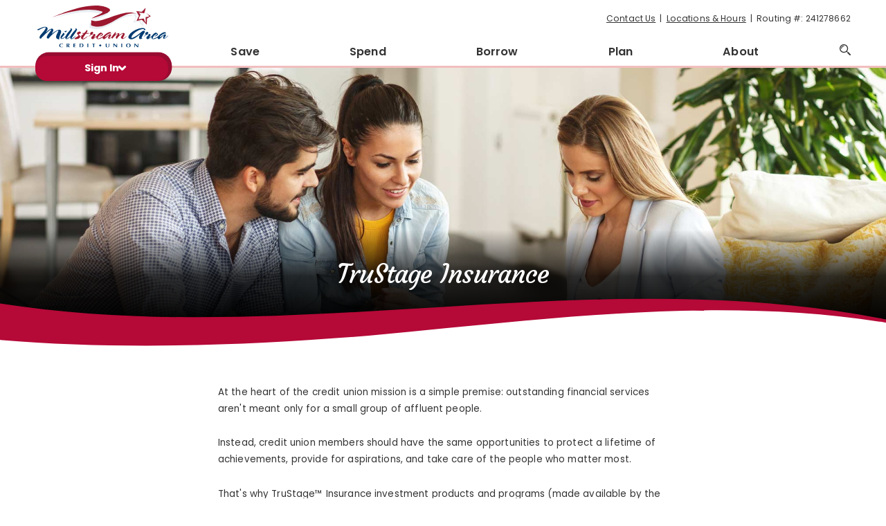

--- FILE ---
content_type: text/html; charset=utf-8
request_url: https://www.millstreamcu.com/plan/resources/trustage-insurance
body_size: 57940
content:
 <!DOCTYPE html> <html lang="en"> <head> <meta http-equiv="X-UA-Compatible" content="IE=edge,chrome=1" /> <meta name="viewport" content="width=device-width,initial-scale=1.0" /> <meta name="robots" content="index,follow" /> <meta charset="utf-8" /> <script src="/ScriptResource.axd?d=ktXPS54N4JY6vbaCTPlT9X23x5m0S6T79k9saPUEQ7zaYFFHHGUPIVjUfxtimC8WSqbjx-unPTnIz3VvMdQxEVPMf-wbZoMw06mM5MkIbtJO6NW5aumTYAZkPhfOqgN7t-VrsKFJv-G7NBOtkuV3JRqAfC6as8h7khRtor7dqhpb_su-eLaYjnGgHZi7rZ4E0&amp;t=760f9f32" type="text/javascript"></script><script src="/ScriptResource.axd?d=ePnjFy9PuY6CB3GWMX-b_3MeP1EnhF0BNG7z0NbjodCXqNPd1pjxBd0BFu1qQQ_EzZT8FUMuDZenWAWnqMYPpsMjKveRiLm5PMRmyZSGIdWj6usbKlvp-6O5ezXp_hTGiJcVAgwMT3Aufmtxh8KfyKTgbCxIaYE8Uk6A1BsMpl2z_AhGc0JVO4DGlZhsjsjO0&amp;t=760f9f32" type="text/javascript"></script><link href="/ResourcePackages/Custom/assets/css/main-inside.css?v=042324" rel="stylesheet" type="text/css" /> <meta name="format-detection" content="telephone=no"> <link rel="preconnect" href="https://fonts.googleapis.com"> <link rel="preconnect" href="https://fonts.gstatic.com" crossorigin> <link href="https://fonts.googleapis.com/css2?family=Courgette&family=Poppins:ital,wght@0,400;0,600;0,700;1,400;1,600;1,700&display=swap" rel="stylesheet"> <link rel="apple-touch-icon" sizes="180x180" href="/apple-touch-icon.png"> <link rel="icon" type="image/png" sizes="32x32" href="/favicon-32x32.png"> <link rel="icon" type="image/png" sizes="16x16" href="/favicon-16x16.png"> <link rel="manifest" href="/site.webmanifest"> <link rel="mask-icon" href="/safari-pinned-tab.svg" color="#b50937"> <meta name="msapplication-TileColor" content="#b91d47"> <meta name="theme-color" content="#ffffff"> <!-- Google Tag Manager --> <script>(function(w,d,s,l,i){w[l]=w[l]||[];w[l].push({'gtm.start':
new Date().getTime(),event:'gtm.js'});var f=d.getElementsByTagName(s)[0],
j=d.createElement(s),dl=l!='dataLayer'?'&l='+l:'';j.async=true;j.src=
'https://www.googletagmanager.com/gtm.js?id='+i+dl;f.parentNode.insertBefore(j,f);
})(window,document,'script','dataLayer','GTM-5HSZDDJD');</script> <!-- End Google Tag Manager --> <!-- Google Tag Manager --> <script>(function(w,d,s,l,i){w[l]=w[l]||[];w[l].push({'gtm.start':
new Date().getTime(),event:'gtm.js'});var f=d.getElementsByTagName(s)[0],
j=d.createElement(s),dl=l!='dataLayer'?'&l='+l:'';j.async=true;j.src=
'https://www.googletagmanager.com/gtm.js?id='+i+dl;f.parentNode.insertBefore(j,f);
})(window,document,'script','dataLayer','GTM-NLWBTXZ');</script> <!-- End Google Tag Manager --> <title>
	TruStage Insurance | Millstream Area Credit Union
</title><meta property="og:title" content="TruStage Insurance | Millstream Area Credit Union" /><meta property="og:description" content="Millstream Area Credit Union through TruStage Insurance offers a strong lineup of products &amp; programs to help members do more with what they have. Learn more." /><meta property="og:url" content="https://www.millstreamcu.com/plan/resources/trustage-insurance" /><meta property="og:type" content="website" /><meta property="og:site_name" content="Default" /><meta name="Generator" content="Sitefinity 14.4.8147.0 SE" /><link rel="canonical" href="https://www.millstreamcu.com/plan/resources/trustage-insurance" /><meta name="description" content="Millstream Area Credit Union through TruStage Insurance offers a strong lineup of products &amp; programs to help members do more with what they have. Learn more." /></head> <body class="inside"> <!-- Google Tag Manager (noscript) --> <noscript><iframe src="https://www.googletagmanager.com/ns.html?id=GTM-5HSZDDJD"
    height="0" width="0" style="display:none;visibility:hidden"></iframe></noscript> <!-- End Google Tag Manager (noscript) --> <!-- Google Tag Manager (noscript) --> <noscript><iframe src="https://www.googletagmanager.com/ns.html?id=GTM-NLWBTXZ"
height="0" width="0" style="display:none;visibility:hidden"></iframe></noscript> <!-- End Google Tag Manager (noscript) -->  <div class="skip-nav"> <a id="skipNav" href="#mainContent" tabindex="1">Skip to main content</a> </div> <div class="nav-control-bar"> <button class="magic-hamburger" aria-label="toggle navigation menu"> <span></span> </button> <button class="obl-trigger" >LogIn</button> </div> <header class="site-main-header"> <div class="logo"> 

<div >
    <div class="sfContentBlock sf-Long-text" ><a href="/"><img src="/images/default-source/template-images/millstreamlogo.svg?sfvrsn=34715f8c_1" title="Millstream Area Credit Union" sf-size="10248" alt="Millstream Area Credit Union" /></a></div>
</div>

 </div> <div class="header-right"> <div class="toplinks"> 

<div >
    <div class="sfContentBlock sf-Long-text" ><ul><li><a href="/about/get-in-touch/contact-us">Contact Us</a></li><li><a href="/about/get-in-touch/locations-hours">Locations &amp; Hours</a></li><li>Routing #: 241278662</li></ul></div>
</div> </div> <div class="navigation"> 

<div class="topnav">
    <nav role="navigation">
        <ul class="nav-main-level">
        <li class="dropdown">
            <a href="#" data-toggle="dropdown" class="dropdown-toggle">
                <span class="arrow"></span>  Save
            </a>
            <div class="dropdown-wrapper">
                <div class="dropdown-inner">
                    <ul class="dropdown-menu main-dropdown-menu">
                         <li class="mnav-header">
                            <button class="nav-return"> <span class="arrow">&lsaquo;</span> Back</button>
                            <div class="nav-dd-title">
                                Save
                            </div>
                        </li>
                                     <li class="dropdown-submenu">
                <a href="#" target="_self" role=presentation>
                    Savings
                    <span class="arrow"></span>
                </a>
                <ul class="dropdown-menu sub-dropdown-menu">
                    <li class="mnav-header">
                        <button class="nav-return"> <span class="arrow">&lsaquo;</span> Back </button>
                        <div class="nav-dd-title">
                            <a  href="#" target="_self" role=presentation>
                               <span class="arrow"></span> Savings
                            </a>
                        </div>
                    </li>
                                <li class="">
                <a href="/save/savings/share-savings-account" target="_self">Share Savings Account</a>
            </li>
            <li class="">
                <a href="/save/savings/kids-club-account" target="_self">Kids Club Account</a>
            </li>
            <li class="">
                <a href="/save/savings/money-market-account" target="_self">Money Market Account</a>
            </li>
            <li class="">
                <a href="/save/savings/certificates" target="_self">Certificates</a>
            </li>
            <li class="">
                <a href="/save/savings/individual-retirement-accounts-(iras)" target="_self">Individual Retirement Accounts (IRAs)</a>
            </li>
            <li class="">
                <a href="/save/savings/christmas-club-account" target="_self">Christmas Club Account</a>
            </li>
            <li class="">
                <a href="/save/savings/special-savings-accounts" target="_self">Special Savings Accounts</a>
            </li>

                </ul>
            </li>
             <li class="dropdown-submenu">
                <a href="#" target="_self" role=presentation>
                    Services
                    <span class="arrow"></span>
                </a>
                <ul class="dropdown-menu sub-dropdown-menu">
                    <li class="mnav-header">
                        <button class="nav-return"> <span class="arrow">&lsaquo;</span> Back </button>
                        <div class="nav-dd-title">
                            <a  href="#" target="_self" role=presentation>
                               <span class="arrow"></span> Services
                            </a>
                        </div>
                    </li>
                                <li class="">
                <a href="/save/services/account-services" target="_self">Account Services</a>
            </li>
            <li class="">
                <a href="/plan/tools/rates/#deposit" target="_self">Deposit Rates</a>
            </li>

                </ul>
            </li>

                    </ul>
                </div>
                <button class="nav-close"><span class="arrow"></span><span class="visuallyhidden">Close Nav</span></button>
            </div>
        </li>
        <li class="dropdown">
            <a href="#" data-toggle="dropdown" class="dropdown-toggle">
                <span class="arrow"></span>  Spend
            </a>
            <div class="dropdown-wrapper">
                <div class="dropdown-inner">
                    <ul class="dropdown-menu main-dropdown-menu">
                         <li class="mnav-header">
                            <button class="nav-return"> <span class="arrow">&lsaquo;</span> Back</button>
                            <div class="nav-dd-title">
                                Spend
                            </div>
                        </li>
                                     <li class="dropdown-submenu">
                <a href="#" target="_self" role=presentation>
                    Checking
                    <span class="arrow"></span>
                </a>
                <ul class="dropdown-menu sub-dropdown-menu">
                    <li class="mnav-header">
                        <button class="nav-return"> <span class="arrow">&lsaquo;</span> Back </button>
                        <div class="nav-dd-title">
                            <a  href="#" target="_self" role=presentation>
                               <span class="arrow"></span> Checking
                            </a>
                        </div>
                    </li>
                                <li class="">
                <a href="/spend/checking/compare-our-accounts" target="_self">Compare Our Accounts</a>
            </li>
            <li class="">
                <a href="/spend/checking/basic-checking" target="_self">Basic Checking</a>
            </li>
            <li class="">
                <a href="/spend/checking/teen-checking" target="_self">Teen Checking</a>
            </li>
            <li class="">
                <a href="/spend/checking/senior-checking" target="_self">Senior Checking</a>
            </li>
            <li class="">
                <a href="/spend/checking/fresh-start-checking" target="_self">Fresh Start Checking</a>
            </li>

                </ul>
            </li>
             <li class="dropdown-submenu">
                <a href="#" target="_self" role=presentation>
                    Services
                    <span class="arrow"></span>
                </a>
                <ul class="dropdown-menu sub-dropdown-menu">
                    <li class="mnav-header">
                        <button class="nav-return"> <span class="arrow">&lsaquo;</span> Back </button>
                        <div class="nav-dd-title">
                            <a  href="#" target="_self" role=presentation>
                               <span class="arrow"></span> Services
                            </a>
                        </div>
                    </li>
                                <li class="">
                <a href="/spend/services/account-services" target="_self">Account Services</a>
            </li>
            <li class="">
                <a href="/spend/services/deposit-rates" target="_self">Deposit Rates</a>
            </li>

                </ul>
            </li>

                    </ul>
                </div>
                <button class="nav-close"><span class="arrow"></span><span class="visuallyhidden">Close Nav</span></button>
            </div>
        </li>
        <li class="dropdown">
            <a href="#" data-toggle="dropdown" class="dropdown-toggle">
                <span class="arrow"></span>  Borrow
            </a>
            <div class="dropdown-wrapper">
                <div class="dropdown-inner">
                    <ul class="dropdown-menu main-dropdown-menu">
                         <li class="mnav-header">
                            <button class="nav-return"> <span class="arrow">&lsaquo;</span> Back</button>
                            <div class="nav-dd-title">
                                Borrow
                            </div>
                        </li>
                                     <li class="dropdown-submenu">
                <a href="#" target="_self" role=presentation>
                    Personal Loans
                    <span class="arrow"></span>
                </a>
                <ul class="dropdown-menu sub-dropdown-menu">
                    <li class="mnav-header">
                        <button class="nav-return"> <span class="arrow">&lsaquo;</span> Back </button>
                        <div class="nav-dd-title">
                            <a  href="#" target="_self" role=presentation>
                               <span class="arrow"></span> Personal Loans
                            </a>
                        </div>
                    </li>
                                <li class="">
                <a href="/borrow/personal-loans/auto-loans" target="_self">Auto Loans</a>
            </li>
            <li class="">
                <a href="/borrow/personal-loans/auto-loan-refinancing" target="_self">Auto Loan Refinancing</a>
            </li>
            <li class="">
                <a href="/borrow/personal-loans/motorcycle--rv--and-boat-loans" target="_self">Motorcycle, RV, and Boat Loans</a>
            </li>
            <li class="">
                <a href="/borrow/personal-loans/personal-signature-loans" target="_self">Personal Signature Loans</a>
            </li>
            <li class="">
                <a href="/borrow/personal-loans/visa-rewards-credit-card" target="_self">Visa Rewards Credit Card</a>
            </li>
            <li class="">
                <a href="/borrow/personal-loans/share-secured-loans" target="_self">Share Secured Loans</a>
            </li>
            <li class="">
                <a href="/borrow/personal-loans/student-loans" target="_self">Student Loans</a>
            </li>
            <li class="">
                <a href="/borrow/personal-loans/draft-lines-of-credit" target="_self">Draft Lines of Credit</a>
            </li>
            <li class="">
                <a href="/borrow/personal-loans/credit-builder-loans" target="_self">Credit Builder Loans</a>
            </li>

                </ul>
            </li>
             <li class="dropdown-submenu">
                <a href="#" target="_self" role=presentation>
                    Home Loans
                    <span class="arrow"></span>
                </a>
                <ul class="dropdown-menu sub-dropdown-menu">
                    <li class="mnav-header">
                        <button class="nav-return"> <span class="arrow">&lsaquo;</span> Back </button>
                        <div class="nav-dd-title">
                            <a  href="#" target="_self" role=presentation>
                               <span class="arrow"></span> Home Loans
                            </a>
                        </div>
                    </li>
                                <li class="">
                <a href="/borrow/home-loans/home-mortgage-loans" target="_self">Home Mortgage Loans</a>
            </li>
            <li class="">
                <a href="/borrow/home-loans/home-equity-lines-of-credit" target="_self">Home Equity Lines of Credit</a>
            </li>
            <li class="">
                <a href="/borrow/home-loans/home-equity-loans" target="_self">Home Equity Loans</a>
            </li>

                </ul>
            </li>
             <li class="dropdown-submenu">
                <a href="#" target="_self" role=presentation>
                    Resources
                    <span class="arrow"></span>
                </a>
                <ul class="dropdown-menu sub-dropdown-menu">
                    <li class="mnav-header">
                        <button class="nav-return"> <span class="arrow">&lsaquo;</span> Back </button>
                        <div class="nav-dd-title">
                            <a  href="#" target="_self" role=presentation>
                               <span class="arrow"></span> Resources
                            </a>
                        </div>
                    </li>
                                <li class="">
                <a href="/borrow/resources/loan-specials" target="_self">Loan Specials</a>
            </li>
            <li class="">
                <a href="/borrow/resources/loan-rates" target="_self">Loan Rates</a>
            </li>

                </ul>
            </li>

                    </ul>
                </div>
                <button class="nav-close"><span class="arrow"></span><span class="visuallyhidden">Close Nav</span></button>
            </div>
        </li>
        <li class="dropdown">
            <a href="#" data-toggle="dropdown" class="dropdown-toggle">
                <span class="arrow"></span>  Plan
            </a>
            <div class="dropdown-wrapper">
                <div class="dropdown-inner">
                    <ul class="dropdown-menu main-dropdown-menu">
                         <li class="mnav-header">
                            <button class="nav-return"> <span class="arrow">&lsaquo;</span> Back</button>
                            <div class="nav-dd-title">
                                Plan
                            </div>
                        </li>
                                     <li class="dropdown-submenu">
                <a href="#" target="_self" role=presentation>
                    Account Services
                    <span class="arrow"></span>
                </a>
                <ul class="dropdown-menu sub-dropdown-menu">
                    <li class="mnav-header">
                        <button class="nav-return"> <span class="arrow">&lsaquo;</span> Back </button>
                        <div class="nav-dd-title">
                            <a  href="#" target="_self" role=presentation>
                               <span class="arrow"></span> Account Services
                            </a>
                        </div>
                    </li>
                                <li class="">
                <a href="/plan/account-services/digital-banking" target="_self">Digital Banking</a>
            </li>
            <li class="">
                <a href="/plan/account-services/visa-prepaid-cards" target="_self">Visa Prepaid Cards</a>
            </li>
            <li class="">
                <a href="/plan/account-services/mobile-payments" target="_self">Mobile Payments</a>
            </li>
            <li class="">
                <a href="/plan/account-services/fraud-protection" target="_self">Fraud Protection</a>
            </li>
            <li class="">
                <a href="/plan/account-services/surcharge-free-atms" target="_self">Surcharge-Free ATMs</a>
            </li>
            <li class="">
                <a href="/plan/account-services/shared-branching" target="_self">Shared Branching</a>
            </li>
            <li class="">
                <a href="/plan/account-services/overdraft-protection" target="_self">Overdraft Protection</a>
            </li>
            <li class="">
                <a href="https://orders.mainstreetinc.com/ConsumerReorder?UseHeader=No" target="_self">Reorder Checks</a>
            </li>
            <li class="">
                <a href="/about/get-in-touch/contact-us#lost" target="_self">Lost or Stolen Card</a>
            </li>

                </ul>
            </li>
             <li class="dropdown-submenu">
                <a href="#" target="_self" role=presentation>
                    Tools
                    <span class="arrow"></span>
                </a>
                <ul class="dropdown-menu sub-dropdown-menu">
                    <li class="mnav-header">
                        <button class="nav-return"> <span class="arrow">&lsaquo;</span> Back </button>
                        <div class="nav-dd-title">
                            <a  href="#" target="_self" role=presentation>
                               <span class="arrow"></span> Tools
                            </a>
                        </div>
                    </li>
                                <li class="">
                <a href="/plan/tools/rates" target="_self">Rates</a>
            </li>
            <li class="">
                <a href="/plan/tools/wire-transfers" target="_self">Wire Transfers</a>
            </li>
            <li class="">
                <a href="/plan/tools/routing-number" target="_self">Routing Number</a>
            </li>
            <li class="">
                <a href="/plan/tools/forms---applications" target="_self">Forms &amp; Applications</a>
            </li>
            <li class="">
                <a href="/plan/tools/financial-calculators" target="_self">Financial Calculators</a>
            </li>
            <li class="">
                <a href="/plan/tools/secure-upload-center" target="_self">Secure Upload Center</a>
            </li>
            <li class="">
                <a href="/docs/default-source/pdfs/switch-kit.pdf" target="_self">Switch to Millstream Area CU</a>
            </li>

                </ul>
            </li>
             <li class="dropdown-submenu">
                <a href="#" target="_self" role=presentation>
                    Resources
                    <span class="arrow"></span>
                </a>
                <ul class="dropdown-menu sub-dropdown-menu">
                    <li class="mnav-header">
                        <button class="nav-return"> <span class="arrow">&lsaquo;</span> Back </button>
                        <div class="nav-dd-title">
                            <a  href="#" target="_self" role=presentation>
                               <span class="arrow"></span> Resources
                            </a>
                        </div>
                    </li>
                                <li class="">
                <a href="/plan/resources/online-education-center" target="_self">Online Education Center</a>
            </li>
            <li class="">
                <a href="/plan/resources/security-center" target="_self">Security Center</a>
            </li>
            <li class="">
                <a href="/plan/resources/member-perks" target="_self">Member Perks</a>
            </li>
            <li class="">
                <a href="/plan/resources/news" target="_self">News</a>
            </li>
            <li class="">
                <a href="/plan/resources/additional-services" target="_self">Additional Services</a>
            </li>
            <li class="active">
                <a href="/plan/resources/trustage-insurance" target="_self">TruStage Insurance</a>
            </li>

                </ul>
            </li>

                    </ul>
                </div>
                <button class="nav-close"><span class="arrow"></span><span class="visuallyhidden">Close Nav</span></button>
            </div>
        </li>
        <li class="dropdown">
            <a href="#" data-toggle="dropdown" class="dropdown-toggle">
                <span class="arrow"></span>  About
            </a>
            <div class="dropdown-wrapper">
                <div class="dropdown-inner">
                    <ul class="dropdown-menu main-dropdown-menu">
                         <li class="mnav-header">
                            <button class="nav-return"> <span class="arrow">&lsaquo;</span> Back</button>
                            <div class="nav-dd-title">
                                About
                            </div>
                        </li>
                                     <li class="dropdown-submenu">
                <a href="#" target="_self" role=presentation>
                    Who We Are
                    <span class="arrow"></span>
                </a>
                <ul class="dropdown-menu sub-dropdown-menu">
                    <li class="mnav-header">
                        <button class="nav-return"> <span class="arrow">&lsaquo;</span> Back </button>
                        <div class="nav-dd-title">
                            <a  href="#" target="_self" role=presentation>
                               <span class="arrow"></span> Who We Are
                            </a>
                        </div>
                    </li>
                                <li class="">
                <a href="/about/who-we-are/our-story" target="_self">Our Story</a>
            </li>
            <li class="">
                <a href="/about/who-we-are/leadership" target="_self">Leadership</a>
            </li>
            <li class="">
                <a href="/about/who-we-are/news" target="_self">News</a>
            </li>
            <li class="">
                <a href="/about/who-we-are/become-a-member" target="_self">Become a Member</a>
            </li>

                </ul>
            </li>
             <li class="dropdown-submenu">
                <a href="#" target="_self" role=presentation>
                    Get In Touch
                    <span class="arrow"></span>
                </a>
                <ul class="dropdown-menu sub-dropdown-menu">
                    <li class="mnav-header">
                        <button class="nav-return"> <span class="arrow">&lsaquo;</span> Back </button>
                        <div class="nav-dd-title">
                            <a  href="#" target="_self" role=presentation>
                               <span class="arrow"></span> Get In Touch
                            </a>
                        </div>
                    </li>
                                <li class="">
                <a href="/about/get-in-touch/locations-hours" target="_self">Locations &amp; Hours</a>
            </li>
            <li class="">
                <a href="/about/get-in-touch/contact-us" target="_self">Contact Us</a>
            </li>
            <li class="">
                <a href="/about/get-in-touch/scholarship-opportunities" target="_self">Scholarship Opportunities</a>
            </li>
            <li class="">
                <a href="/about/get-in-touch/food-truck-fridays" target="_self">Food Truck Fridays</a>
            </li>
            <li class="">
                <a href="/about/get-in-touch/careers" target="_self">Careers</a>
            </li>

                </ul>
            </li>

                    </ul>
                </div>
                <button class="nav-close"><span class="arrow"></span><span class="visuallyhidden">Close Nav</span></button>
            </div>
        </li>
        </ul>
    </nav>
</div>










 <button class="search-trigger"> <span class="visuallyhidden">Open Search</span> <span class="glass"> <svg version="1.1"xmlns="http://www.w3.org/2000/svg" xmlns:xlink="http://www.w3.org/1999/xlink" x="0px" y="0px"
                                viewBox="0 0 432 432" style="enable-background:new 0 0 432 432;" xml:space="preserve" width="30" height="30"> <path class="st0" d="M297.3,262.4c20.2-27.3,32.1-61.1,32.1-97.7C329.5,73.8,255.7,0,164.7,0
                                    C119.2,0,78.1,18.4,48.2,48.2C18.4,78.1,0,119.2,0,164.7c0,91,73.8,164.7,164.7,164.7c36.6,0,70.4-11.9,97.7-32.1l14.1,14.1
                                    l34.9-34.9L297.3,262.4z M256,256c-24.4,24.4-56.8,37.8-91.3,37.8c-71.2,0-129.1-57.9-129.1-129.1c0-34.5,13.4-66.9,37.8-91.3
                                    c24.4-24.4,56.8-37.8,91.3-37.8c34.5,0,66.9,13.4,91.3,37.8c24.4,24.4,37.8,56.8,37.8,91.3C293.8,199.2,280.4,231.6,256,256z"/> <path class="st0" d="M327.4,292.5l97.4,97.4c9.6,9.6,9.6,25.3,0,34.9c-9.6,9.6-25.3,9.6-34.9,0l-97.4-97.4
                                    L327.4,292.5z"/> <path class="st0" d="M88.2,88.2c20.4-20.4,47.6-31.7,76.5-31.7c7.6,0,13.7,6.1,13.7,13.7c0,7.6-6.1,13.7-13.7,13.7
                                c-21.6,0-41.9,8.4-57.1,23.7C92.4,122.9,84,143.2,84,164.7c0,3.8-1.5,7.2-4,9.7c-2.5,2.5-5.9,4-9.7,4c-7.6,0-13.7-6.1-13.7-13.7
                                C56.6,135.8,67.8,108.7,88.2,88.2z"/> </svg> </span> </button> </div> <div class="search-wrap"> <div class="search"> 



<div class="desktop-only form-inline">
    <div class="form-group sf-search-input-wrapper" role="search">
        <label for="4b3c3f0e-6cda-4a11-baa4-4acf238f92a5" class="visuallyhidden">Search</label>
        <input type="search" title="Search input" placeholder="What can we find for you?" id="4b3c3f0e-6cda-4a11-baa4-4acf238f92a5" class="form-control" value="" aria-autocomplete="both" aria-describedby='SearchInfo-1'/>
        <button type="button" class="btn btn-primary ml-2" id="313b7af7-0bd2-424b-a497-e3d8deed79e3" ><span class="glass"> <svg version="1.1"xmlns="http://www.w3.org/2000/svg" xmlns:xlink="http://www.w3.org/1999/xlink" x="0px" y="0px"
                                viewBox="0 0 432 432" style="enable-background:new 0 0 432 432;" xml:space="preserve" width="30" height="30">
                                <path class="st0" d="M297.3,262.4c20.2-27.3,32.1-61.1,32.1-97.7C329.5,73.8,255.7,0,164.7,0
                                    C119.2,0,78.1,18.4,48.2,48.2C18.4,78.1,0,119.2,0,164.7c0,91,73.8,164.7,164.7,164.7c36.6,0,70.4-11.9,97.7-32.1l14.1,14.1
                                    l34.9-34.9L297.3,262.4z M256,256c-24.4,24.4-56.8,37.8-91.3,37.8c-71.2,0-129.1-57.9-129.1-129.1c0-34.5,13.4-66.9,37.8-91.3
                                    c24.4-24.4,56.8-37.8,91.3-37.8c34.5,0,66.9,13.4,91.3,37.8c24.4,24.4,37.8,56.8,37.8,91.3C293.8,199.2,280.4,231.6,256,256z"/>
                                <path class="st0" d="M327.4,292.5l97.4,97.4c9.6,9.6,9.6,25.3,0,34.9c-9.6,9.6-25.3,9.6-34.9,0l-97.4-97.4
                                    L327.4,292.5z"/>
                            <path class="st0" d="M88.2,88.2c20.4-20.4,47.6-31.7,76.5-31.7c7.6,0,13.7,6.1,13.7,13.7c0,7.6-6.1,13.7-13.7,13.7
                                c-21.6,0-41.9,8.4-57.1,23.7C92.4,122.9,84,143.2,84,164.7c0,3.8-1.5,7.2-4,9.7c-2.5,2.5-5.9,4-9.7,4c-7.6,0-13.7-6.1-13.7-13.7
                                C56.6,135.8,67.8,108.7,88.2,88.2z"/>
                            </svg></span><span class="text">Search</span></button>
        <span id='SearchInfo-1' aria-hidden="true" hidden>When autocomplete results are available use up and down arrows to review and enter to select.</span>
    </div>
	
	<input type="hidden" data-sf-role="resultsUrl" value="/search-results" />
    <input type="hidden" data-sf-role="indexCatalogue" value="full-site" />
    <input type="hidden" data-sf-role="wordsMode" value="AllWords" />
    <input type="hidden" data-sf-role="disableSuggestions" value='true' />
    <input type="hidden" data-sf-role="minSuggestionLength" value="3" />
    <input type="hidden" data-sf-role="suggestionFields" value="Title,Content" />
    <input type="hidden" data-sf-role="language" />
    <input type="hidden" data-sf-role="suggestionsRoute" value="/restapi/search/suggestions" />
    <input type="hidden" data-sf-role="searchTextBoxId" value='#4b3c3f0e-6cda-4a11-baa4-4acf238f92a5' />
    <input type="hidden" data-sf-role="searchButtonId" value='#313b7af7-0bd2-424b-a497-e3d8deed79e3' />
</div>





<div class="mobile-only form-inline">
    <div class="form-group sf-search-input-wrapper" role="search">
        <label for="6f628d85-f686-4bdf-9022-4d3cc8ee5a8b" class="visuallyhidden">Search</label>
        <input type="search" title="Search input" placeholder="Search" id="6f628d85-f686-4bdf-9022-4d3cc8ee5a8b" class="form-control" value="" aria-autocomplete="both" aria-describedby='SearchInfo-2'/>
        <button type="button" class="btn btn-primary ml-2" id="2de549d3-8fac-4cd0-bc02-b15c60226d85" ><span class="glass"> <svg version="1.1"xmlns="http://www.w3.org/2000/svg" xmlns:xlink="http://www.w3.org/1999/xlink" x="0px" y="0px"
                                viewBox="0 0 432 432" style="enable-background:new 0 0 432 432;" xml:space="preserve" width="30" height="30">
                                <path class="st0" d="M297.3,262.4c20.2-27.3,32.1-61.1,32.1-97.7C329.5,73.8,255.7,0,164.7,0
                                    C119.2,0,78.1,18.4,48.2,48.2C18.4,78.1,0,119.2,0,164.7c0,91,73.8,164.7,164.7,164.7c36.6,0,70.4-11.9,97.7-32.1l14.1,14.1
                                    l34.9-34.9L297.3,262.4z M256,256c-24.4,24.4-56.8,37.8-91.3,37.8c-71.2,0-129.1-57.9-129.1-129.1c0-34.5,13.4-66.9,37.8-91.3
                                    c24.4-24.4,56.8-37.8,91.3-37.8c34.5,0,66.9,13.4,91.3,37.8c24.4,24.4,37.8,56.8,37.8,91.3C293.8,199.2,280.4,231.6,256,256z"/>
                                <path class="st0" d="M327.4,292.5l97.4,97.4c9.6,9.6,9.6,25.3,0,34.9c-9.6,9.6-25.3,9.6-34.9,0l-97.4-97.4
                                    L327.4,292.5z"/>
                            <path class="st0" d="M88.2,88.2c20.4-20.4,47.6-31.7,76.5-31.7c7.6,0,13.7,6.1,13.7,13.7c0,7.6-6.1,13.7-13.7,13.7
                                c-21.6,0-41.9,8.4-57.1,23.7C92.4,122.9,84,143.2,84,164.7c0,3.8-1.5,7.2-4,9.7c-2.5,2.5-5.9,4-9.7,4c-7.6,0-13.7-6.1-13.7-13.7
                                C56.6,135.8,67.8,108.7,88.2,88.2z"/>
                            </svg></span><span class="text">Search</span></button>
        <span id='SearchInfo-2' aria-hidden="true" hidden>When autocomplete results are available use up and down arrows to review and enter to select.</span>
    </div>
	
	<input type="hidden" data-sf-role="resultsUrl" value="/search-results" />
    <input type="hidden" data-sf-role="indexCatalogue" value="full-site" />
    <input type="hidden" data-sf-role="wordsMode" value="AllWords" />
    <input type="hidden" data-sf-role="disableSuggestions" value='true' />
    <input type="hidden" data-sf-role="minSuggestionLength" value="3" />
    <input type="hidden" data-sf-role="suggestionFields" value="Title,Content" />
    <input type="hidden" data-sf-role="language" />
    <input type="hidden" data-sf-role="suggestionsRoute" value="/restapi/search/suggestions" />
    <input type="hidden" data-sf-role="searchTextBoxId" value='#6f628d85-f686-4bdf-9022-4d3cc8ee5a8b' />
    <input type="hidden" data-sf-role="searchButtonId" value='#2de549d3-8fac-4cd0-bc02-b15c60226d85' />
</div>


 <button class="search-close"><span class="visuallyhidden">Close Search Window</span></button> </div> </div> </div> <div class="obl-wrap"> <div class="obl"> <button class="obl-trigger" tabindex="1"> <span class="open-text">Online Banking</span> <span class="closed-text" >Sign In <span class="arrow"></span></span> </button> <div class="obl-content"> 
<form id="tethered-login" method="post" target="_top" class="auth-form" action="https://millstreamcu-dn.financial-net.com/idp/71DD0F42/tethered">
            <div class="tethered-container-layout">
                <div class="tethered-input-container-layout">
                    <div id="input-labels" data-username-label="Logon ID" data-username-required-label="Logon ID required" data-password-label="Security Code" data-password-required-label="Security Code required"></div>
                    <div class="tethered-username-layout">
                        <label id="username-label" class="tethered-label" for="Username">Login ID</label>
                        <input id="username" type="text" name="Username" class="tethered-input tethered-input-layout" tabindex="2" aria-required="true" aria-invalid="false" required autocomplete="off">
                    </div>
                    <div class="tethered-password-layout">
                        <label id="password-label" class="tethered-label" for="Password">Security Code</label>
                        <input id="credential" name="Password"  class="tethered-input tethered-input-layout" type="password" tabindex="3" aria-required="true" required aria-invalid="false" autocomplete="off">
                    </div>
                </div>
                <input type="hidden" name="ioBlackBox" id="ioBlackBox" value="">
                <button id="submit" type="submit" class="tethered-button tethered-button-layout" tabindex="4">Log On</button>
                <div class="tethered-link-layout">
                        <a href="https://millstreamcu-dn.financial-net.com/web/Enrollment" class="tethered-link" tabindex="6" target="_top">Enroll</a>&nbsp;|&nbsp;
                        <a href="https://millstreamcu-dn.financial-net.com/web/forgottenpassword" class="tethered-link" tabindex="5" target="_top">Forgot Security Code</a>
                </div>
            </div>
        <input name="__RequestVerificationToken" type="hidden" value="CfDJ8H8V3uK_m3VLmo5625pN7jJfpi9oWi1bunVhODZj-6C43Exp_aZzwU5c2M_BB3g4X46FRnaX9grbE05QaMlFZmJvIxM1ltpae3rGIt7kpAFhavzFEEh3dERRQW_KxqM9RtjJM685-MXV-baieckR-ZY">
</form> 

 </div> </div> </div> </header> <div class="inside-content main-section" id="mainContent"> <div class="header-image"> 


        <img loading="lazy" src="/images/default-source/inside-headers/plan/trustage-insurance.jpg?sfvrsn=768e0d00_2"
         
          />
 <div class="page-title"> 

<div >
    <div class="sfContentBlock sf-Long-text" ><h1 data-sf-tooltip="input-title" sftextdirection="" role="input" aria-label="Type page name" data-placeholder="Type page name">TruStage Insurance</h1></div>
</div> </div> <svg version="1.1" class="curve-svg" xmlns="http://www.w3.org/2000/svg" xmlns:xlink="http://www.w3.org/1999/xlink" x="0px" y="0px"
                viewBox="0 0 2151.4 119.6" style="enable-background:new 0 0 2151.4 119.6;" xml:space="preserve"> <polygon class="white" points="0,91.6 1862,16 2151.3,52.5 2151.3,124 0,124 "/> <path class="c1" d="M2142.4,50C1434.7-88.6,711.8,123.8,0,12.2V101c1.2,0.2,2.2,0.3,2.9,0.4c297.2,24.5,595.7,13.7,892.5-10.5
                c416.7-38.1,839-98.8,1255.9-31.4V52C2148.5,51.2,2143.4,50.2,2142.4,50z"/> </svg> </div> 
<div class="thin-content" data-sf-element="Row">
    <div id="Content_TAB888DD3005_Col00" class="sf_colsIn" data-sf-element="Content" data-placeholder-label="Thin Content">
<div >
    <div class="sfContentBlock sf-Long-text" ><p>At the heart of the credit union mission is a simple premise: outstanding financial services aren't meant only for a small group of affluent people.</p><p>Instead, credit union members should have the same opportunities to protect a lifetime of achievements, provide for aspirations, and take care of the people who matter most.</p><p>That's why&nbsp;TruStage&trade; Insurance&nbsp;investment products and programs (made available by the companies of CUNA Mutual Group) are only available to credit union members.</p><p>For more than 75 years, TruStage has stayed true to the credit union mission of serving people. They offer a strong lineup of products &amp; programs to help credit union members do more with what they have.</p></div>
</div>
<div>
    <ul class="buttons ctas">

            <li >
                                                    <a href="https://www.trustage.com/" class="button " >
Visit Trustage                                        </a>
            </li>
    </ul>
</div>


    </div>
</div>
<div class="separator star-separator">
    <span class="star"><svg version="1.1" xmlns="http://www.w3.org/2000/svg" xmlns:xlink="http://www.w3.org/1999/xlink" x="0px" y="0px"
        viewBox="0 0 56.2 64" style="enable-background:new 0 0 56.2 64;" xml:space="preserve">
   <path class="st0" d="M56.2,31.2l-15.9,9.1L39.8,64L20.9,45.4L0.4,49.3l9.5-18.4L0,12l21.1,3c0,0,3.9-3.9,14.1-15
       c0.5,13.5,0.9,19.7,0.9,19.7L56.2,31.2z"/>
   </svg></span>
    <hr class="visuallyhidden" data-sf-element="Separator"/>
</div>
<div class="quicklinks-wrapper">
    <ul class="quicklinks">

            <li class="quicklink" >
                <a href="/about/get-in-touch/locations-hours">
                    <span class="image">
                            <img src="https://www.millstreamcu.com/images/default-source/icons/ql-locations.svg?sfvrsn=c4cf2bf9_3" alt="" title="" loading="lazy" width="80" height="80">
                    </span>
                    <span class="link">
                        Locations
                    </span>
                </a>
            </li>
            <li class="quicklink" >
                <a href="/plan/account-services/surcharge-free-atms">
                    <span class="image">
                            <img src="https://www.millstreamcu.com/images/default-source/icons/ql-atm.svg?sfvrsn=e381d00_3" alt="" title="" loading="lazy" width="80" height="80">
                    </span>
                    <span class="link">
                        ATMs
                    </span>
                </a>
            </li>
            <li class="quicklink" >
                <a href="/about/who-we-are/become-a-member">
                    <span class="image">
                            <img src="https://www.millstreamcu.com/images/default-source/icons/ql-membership.svg?sfvrsn=95b5bf1c_3" alt="" title="" loading="lazy" width="80" height="80">
                    </span>
                    <span class="link">
                        Membership Details
                    </span>
                </a>
            </li>
            <li class="quicklink" >
                <a href="/plan/resources/online-education-center">
                    <span class="image">
                            <img src="https://www.millstreamcu.com/images/default-source/icons/ql-onlineeducation.svg?sfvrsn=4c085d8a_3" alt="" title="" loading="lazy" width="80" height="80">
                    </span>
                    <span class="link">
                        Online Education
                    </span>
                </a>
            </li>
    </ul>
</div>

<div class="testimonials-wrap dblue-section curve-fade-section bg-section single-testimonial">
    <div class="curve-upper">
        <svg version="1.1" class="curve-svg" xmlns="http://www.w3.org/2000/svg" xmlns:xlink="http://www.w3.org/1999/xlink" x="0px" y="0px"
                viewBox="0 0 2165 59.7" style="enable-background:new 0 0 2165 59.7;" xml:space="preserve">
            <path class="white" d="M2165,18.6c-191.4,24.4-384.5,35.8-577.5,34.3c-145.1-1.2-290.1-6.2-435-14.8c-93.8-5.5-187.2-14.8-281.1-20
                c-97.3-5.3-194.7-8.6-292.1-9.8C388.8,5.9,196.3,18.2,9.6,58c-1.1,0.2-6.9,1.3-9.6,2V-6h2165V18.6z"/>
            </svg>
    </div>
<div class="inner">
    <h2>What our <br/> Members say</h2>
        <div class="testimonial">
            <svg version="1.1" class="quote-left" xmlns="http://www.w3.org/2000/svg" xmlns:xlink="http://www.w3.org/1999/xlink" x="0px" y="0px"
                viewBox="0 0 456.2 403" style="enable-background:new 0 0 456.2 403;" xml:space="preserve" width="200" height="200">
            <path class="st0" d="M331.1,403c-35.6,0-66.1-13.9-91.3-41.7c-12-12.9-21.6-28.5-28.6-47c-7-18.5-10.6-37-10.6-55.7
                c0-39.4,12.8-79.3,38.5-119.7c25.7-40.4,60-74.7,103-102.9C378.5,12,407,0,427.7,0c8.3,0,15.1,2.6,20.5,7.8
                c5.4,5.2,8.1,11.7,8.1,19.6c0,12.4-7.8,22.8-23.5,31.1c-37.6,19.5-65.1,38.8-82.4,57.8c-16.5,17.8-24.8,30.9-24.8,39.2
                c0,7.9,6.2,12.7,18.6,14.3l8.1,1.2l9.3,0.6c26.9,4.1,48.8,16.7,65.6,37.6c16.8,20.9,25.2,46.3,25.2,76.2c0,14.5-2.8,28.8-8.4,42.9
                c-5.6,14.1-13.1,26.3-22.7,36.7C397.6,390.4,367.6,403,331.1,403z"/>
            <path class="st0" d="M129.7,403c-35.2,0-65.4-13.9-90.6-41.7c-12-12.9-21.5-28.5-28.5-47C3.5,296,0,277.4,0,258.7
                c0-39.4,12.7-79.3,38.2-119.7S98.1,64.3,141.2,36.1C177.7,12,206.3,0,227,0c8.3,0,15.1,2.6,20.5,7.8c5.4,5.2,8.1,11.7,8.1,19.6
                c0,12.4-7.9,22.8-23.7,31.1c-38.2,20.3-65.8,39.6-82.8,57.8c-16.2,17.8-24.3,30.9-24.3,39.2c0,7.9,6.2,12.7,18.6,14.3l7.4,1.2
                l9.9,0.6c26.9,3.7,48.6,16.2,65.1,37.3c16.5,21.1,24.8,46.6,24.8,76.5c0,14.1-2.8,28.3-8.4,42.6c-5.6,14.3-13.1,26.6-22.7,37
                C196.5,390.4,166.5,403,129.7,403z"/>
            </svg>
            <div class="inner">
                <blockquote class="lists-allowed">
                    I upgraded my phone and was unable to logon to my Millstream Area CU account. Millstream now allows customers to text for assistance which is an invaluable service! Lori answered my texts and in less than 4-5 minutes my issue was resolved. Very grateful that Millstream provides first-rate customer service and team members such as Lori!
                </blockquote>
                <cite>
                    Nancy D.
                </cite>
            </div>
            <svg version="1.1" class="quote-right " xmlns="http://www.w3.org/2000/svg" xmlns:xlink="http://www.w3.org/1999/xlink" x="0px" y="0px"
                viewBox="0 0 456.2 403" style="enable-background:new 0 0 456.2 403;" xml:space="preserve" width="200" height="200">
            <path class="st0" d="M125.1,0c35.6,0,66.1,13.9,91.3,41.7c12,12.9,21.6,28.5,28.6,47c7,18.5,10.6,37,10.6,55.7
                c0,39.4-12.8,79.3-38.5,119.7c-25.7,40.4-60,74.7-103,102.9C77.7,391,49.2,403,28.5,403c-8.3,0-15.1-2.6-20.5-7.8
                C2.7,390.1,0,383.6,0,375.7c0-12.4,7.8-22.8,23.5-31.1c37.6-19.5,65.1-38.8,82.4-57.8c16.5-17.8,24.8-30.9,24.8-39.2
                c0-7.9-6.2-12.7-18.6-14.3L104,232l-9.3-0.6c-26.9-4.1-48.8-16.7-65.6-37.6c-16.8-20.9-25.2-46.3-25.2-76.2
                c0-14.5,2.8-28.8,8.4-42.9S25.5,48.3,35,37.9C58.6,12.7,88.6,0,125.1,0z"/>
            <path class="st0" d="M326.5,0c35.2,0,65.4,13.9,90.6,41.7c12,12.9,21.5,28.5,28.5,47c7,18.5,10.6,37,10.6,55.7
                c0,39.4-12.7,79.3-38.2,119.7c-25.5,40.4-59.8,74.7-102.9,102.9C278.6,391,250,403,229.2,403c-8.3,0-15.1-2.6-20.5-7.8
                c-5.4-5.2-8.1-11.7-8.1-19.6c0-12.4,7.9-22.8,23.7-31.1c38.2-20.3,65.8-39.6,82.8-57.8c16.2-17.8,24.3-30.9,24.3-39.2
                c0-7.9-6.2-12.7-18.6-14.3l-7.4-1.2l-9.9-0.6c-26.9-3.7-48.6-16.2-65.1-37.3c-16.5-21.1-24.8-46.6-24.8-76.5
                c0-14.1,2.8-28.3,8.4-42.6s13.1-26.6,22.7-37C259.7,12.7,289.7,0,326.5,0z"/>
            </svg>

    </div>
</div>

</div>
<div class="curve-section bg-section features-wrap">
        <div class="top-curve">
            <svg version="1.1" class="curve-svg" xmlns="http://www.w3.org/2000/svg" xmlns:xlink="http://www.w3.org/1999/xlink" x="0px" y="0px"
                    viewBox="0 0 2158.7 201" style="enable-background:new 0 0 2158.7 201;" xml:space="preserve">
                <path class="white" d="M0.6-9.7c-3,2-0.6,151.6-0.6,151.6L680.1,23l1478.8,73.8l-0.2-105.6L0.6-9.7z"/>
                <path class="c2" d="M2158.7,95.1C1693.9,56.9,1229.9,4.9,763.1,0.2C504.8-8.4,249.3,31.9,0,97.4V201c0.2-0.1,0.4-0.1,0.7-0.3
                    c8.5-3.6,17.4-6,26.3-8.6c20.8-6.1,41.6-12.3,62.4-18.4C583.3,22.8,1106.5,61,1615.7,77.3c3.1,0.1,6.2,0.2,9.3,0.3
                    c10.2,0.4,20.5,0.8,30.8,1c19,0.8,38,1.1,57,1.9c3.7,0.1,7.5,0.2,11.2,0.4c24.8,0.9,49.7,1.7,74.5,2.4c41.3,1.5,82.5,3,123.8,4.5
                    c4.6,0.2,9.2,0.4,13.8,0.5c4.6,0.2,9.1,0.4,13.7,0.5c4.5,0.2,9,0.4,13.6,0.5c4.5,0.2,8.9,0.4,13.4,0.5c4.4,0.2,8.8,0.4,13.2,0.5
                    c38,1.7,76.1,3.7,114.1,5.9c18.3,0.9,36.6,2.4,54.8,4.3v-5.4H2158.7z"/>
                </svg>

        </div>
            <div class="feature inner" >
                <div class="content">
                    <h2>Refinance your auto loan and we&#39;ll beat your rate by up to 1%</h2>
                    
                        <div class="buttons">
                            <a href="/borrow/personal-loans/auto-loan-refinancing" class="button">
                                <span class="link">
                                    Get Started Now
                                </span>
                            </a>
                        </div>
                </div>
                  <div class="bgi">
                            <picture>
                                <source media="(max-width:1024px)" srcset="https://www.millstreamcu.com/images/default-source/template-images/auto-refinance-img-mobile.jpg?sfvrsn=b14f1deb_6">
                                <img src="https://www.millstreamcu.com/images/default-source/template-images/auto-refinance-img.jpg?sfvrsn=5a63f727_6" alt="" title="" loading="lazy" width="1000" height="800">
                            </picture>
                </div>
            </div>
        <div class="bottom-curve">
            <svg version="1.1" class="curve-svg" xmlns="http://www.w3.org/2000/svg" xmlns:xlink="http://www.w3.org/1999/xlink" x="0px" y="0px"
                viewBox="0 0 2158.7 183.8" style="enable-background:new 0 0 2158.7 183.8;" xml:space="preserve">
            <path class="white" d="M2158.8,189.5c3.6-2.8,0-131.7,0-131.7l-642.2,91L-0.4,151l0.1,41.6L2158.8,189.5z"/>
            <path class="c2" d="M0.3,154.3c581.8,11,1163.9,39.9,1745.3,7.7c322.3-10.1,636.9-82.9,939.3-181c0,0-89.9-106.9-115.3-97.2
                c-602,234.5-1256.6,228.2-1891.8,248.9c-3.9,0.1-7.7,0.2-11.6,0.4c-12.8,0.3-25.6,0.7-38.4,1.2c-23.7,0.5-47.4,1.7-71.1,2.2
                c-4.6,0.2-9.4,0.4-14,0.4c-31,0.9-62,1.9-92.9,3c-51.5,1.4-103,2.9-154.5,4.4c-5.7,0.1-11.5,0.2-17.2,0.5
                c-5.7,0.1-11.4,0.2-17.1,0.5c-5.6,0.1-11.2,0.2-17,0.5c-5.6,0.1-11.1,0.2-16.7,0.5c-5.5,0.1-11,0.2-16.5,0.4
                c-47.5,1-95,1.4-142.5,1.8c-22.8,0.4-45.7-0.1-68.6-1l0.5,6.9L0.3,154.3z"/>
            </svg>

        </div>
</div>
 </div> <footer class="site-main-footer"> 

<div >
    <div class="sfContentBlock sf-Long-text" ><div class="footer-content"><div class="footer-left"><ul class="footer-links"><li><a href="/sitemap">Sitemap</a></li><li><a href="/website-accessibility">Website Accessibility</a></li><li><a href="/docs/default-source/pdfs/privacy-notice.pdf?sfvrsn=10b77b3a_1">Privacy Policy</a></li><li><a href="/online-privacy">Online Privacy</a></li><li><a href="/usa-patriot-act-notice">USA Patriot Act Notice</a></li><li><a href="/about/get-in-touch/careers">Careers</a></li><li><a href="/plan/tools/financial-calculators">Financial Calculators</a></li><li><a href="/plan/tools/forms---applications">Forms &amp; Applications</a></li></ul></div><div class="footer-right"><div class="social-apps"><h2>Connect</h2><ul class="socials"><li><a href="https://www.facebook.com/millstreamcu/" data-sf-ec-immutable="" class="external"><img src="/images/default-source/template-images/social-fb.svg?sfvrsn=dec6ecf0_1" loading="lazy" width="40" height="40" sf-size="773" alt="Facebook" /></a>
 </li><li><a href="https://twitter.com/millstreamcu" data-sf-ec-immutable="https://twitter.com/millstreamcu"><img src="/images/default-source/template-images/social-twitter.svg?sfvrsn=20db8df1_1" loading="lazy" width="40" height="40" sf-size="752" alt="X" /></a>
 </li><li><a href="https://www.instagram.com/millstreamcu/" data-sf-ec-immutable="" class="external"><img src="/images/default-source/template-images/social-instagram.svg?sfvrsn=91bb7ef7_1" loading="lazy" width="40" height="40" sf-size="3124" alt="Instagram" /></a>
 </li></ul><h2>Download App</h2><ul class="socials apps"><li><a href="https://apps.apple.com/us/app/millstream-area-credit-union/id1613411563" data-sf-ec-immutable=""><img src="/images/default-source/template-images/apple.svg?sfvrsn=e30eb40b_1" loading="lazy" width="40" height="40" sf-size="1204" alt="Apple App Store" /></a>
 </li><li><a href="https://play.google.com/store/apps/details?id=com.millstreamcu.mobile&amp;hl=en&amp;gl=US" data-sf-ec-immutable=""><img src="/images/default-source/template-images/google-play.svg?sfvrsn=fcb2c479_1" loading="lazy" width="40" height="40" sf-size="4020" alt="Google Play" /></a>
 </li></ul></div><a class="button button-simple button-simple-red mobile-only" href="http://eepurl.com/h3XDn5" data-sf-ec-immutable="">Sign-Up For Email Updates</a>
 <div class="disclaimers"><div class="NCUAEHL"><img src="/images/default-source/template-images/ehl.svg?sfvrsn=1c028dee_1" loading="lazy" width="90" height="90" sf-size="3666" alt="Equal Housing Lender" /><img src="/images/default-source/template-images/asi.svg?sfvrsn=d1e5e4f0_1" loading="lazy" width="90" height="90" sf-size="835" alt="American Share Insurance" /></div><div class="notice">Your deposits are insured to $250,000 per account. <br />This institution is not Federally insured. <br />MEMBERS' ACCOUNTS ARE NOT INSURED OR GUARANTEED BY ANY GOVERNMENT OR OVERNMENT-SPONSORED AGENCY.</div><div class="far-right"><a class="button button-simple button-simple-red desktop-only" href="http://eepurl.com/h3XDn5" data-sf-ec-immutable="">Sign-Up For Email Updates</a> <a class="lkcs-link" href="https://www.lk-cs.com/" target="_blank" data-sf-ec-immutable="" rel="nofollow">Website Design by LKCS</a></div></div></div></div></div>
</div> </footer> <div class="extras"> <div class="extra-content"> 

<div class="nav-extras">

                <div class="nav-extra nav-x-1">
                    <a href="/plan/account-services/digital-banking" class="nav-x-inner">
                       <span class="intro"> Keep track of&nbsp;<em>Your Finances&nbsp;</em>on the go.</span>
                            <img src="https://www.millstreamcu.com/images/default-source/default-album/mobile-payments-nav-ad.svg?sfvrsn=8af40b29_3" alt="" title="" loading="lazy" width="80" height="80">
                                                    <span class="button">Digital Banking</span>
                        
                    </a>
                </div>
                <div class="nav-extra nav-x-2">
                    <a href="/plan/account-services/mobile-payments" class="nav-x-inner">
                       <span class="intro"> Make purchases&nbsp;<em>Quickly &amp; Easily&nbsp;</em>with your phone.</span>
                            <img src="https://www.millstreamcu.com/images/default-source/default-album/mobile-deposit-nav-ad.svg?sfvrsn=5b11351c_3" alt="" title="" loading="lazy" width="80" height="80">
                                                    <span class="button">Mobile Payments</span>
                        
                    </a>
                </div>
                <div class="nav-extra nav-x-3">
                    <a href="/borrow/personal-loans/auto-loans" class="nav-x-inner">
                       <span class="intro"> Own Your&nbsp;<em>Dream Car&nbsp;</em>and hit the road!</span>
                            <img src="https://www.millstreamcu.com/images/default-source/default-album/car-nav-ad.svg?sfvrsn=401d80fe_3" alt="" title="" loading="lazy" width="80" height="80">
                                                    <span class="button">Auto Loans</span>
                        
                    </a>
                </div>
                <div class="nav-extra nav-x-4">
                    <a href="/plan/account-services/digital-banking#mobile-banking" class="nav-x-inner">
                       <span class="intro"> Keep a&nbsp;<em>Branch&nbsp;</em>in your pocket.</span>
                            <img src="https://www.millstreamcu.com/images/default-source/default-album/mobile-app-nav-ad.svg?sfvrsn=8bd2b6ab_3" alt="" title="" loading="lazy" width="80" height="80">
                                                    <span class="button">Download Our App</span>
                        
                    </a>
                </div>
                <div class="nav-extra nav-x-5">
                    <a href="/about/get-in-touch/food-truck-fridays" class="nav-x-inner">
                       <span class="intro"> Enjoy a&nbsp;<em>Tasty Lunch&nbsp;</em>and help the community!</span>
                            <img src="https://www.millstreamcu.com/images/default-source/default-album/food-truck-nav-ad.svg?sfvrsn=f61cd592_3" alt="" title="" loading="lazy" width="80" height="80">
                                                    <span class="button">Food Truck Fridays</span>
                        
                    </a>
                </div>
                <div class="nav-extra nav-x-6">
                    <a href="/spend/checking/compare-our-accounts" class="nav-x-inner">
                       <span class="intro"> Which <em>Checking Account </em>is best for you?</span>
                            <img src="https://www.millstreamcu.com/images/default-source/default-album/checking-account-nav-ad.svg?sfvrsn=f43c4af8_3" alt="" title="" loading="lazy" width="80" height="80">
                                                    <span class="button">Compare Accounts</span>
                        
                    </a>
                </div>

</div> </div> <div class="extra-scripts"> 
 </div> </div> <script src="https://clients.lk-cs.com/shared/js/ts.vendor.min.js"></script> <script src="https://clients.lk-cs.com/shared/js/ts.min.js" data-id="62332" class="lkcs-ts"></script> <script src="/ResourcePackages/Custom/assets/js/script.min.js?v=042324" type="text/javascript"></script><script src="/Frontend-Assembly/Telerik.Sitefinity.Frontend.Search/Mvc/Scripts/SearchBox/Search-box.min.js?package=Custom&amp;v=MTQuNC44MTQ3LjA%3d" type="text/javascript"></script> </body> </html>


--- FILE ---
content_type: text/css
request_url: https://www.millstreamcu.com/ResourcePackages/Custom/assets/css/main-inside.css?v=042324
body_size: 173870
content:
@charset "UTF-8";@-webkit-keyframes ripple-blue{0%{-webkit-box-shadow:0 0 0 0 #00467f,0 0 0 0.3em #00467f,0 0 0 0.6em #a3d2f9,0 0 0 0.9em rgba(163,210,249,0.5);box-shadow:0 0 0 0 #00467f,0 0 0 0.3em #00467f,0 0 0 0.6em #a3d2f9,0 0 0 0.9em rgba(163,210,249,0.5)}to{-webkit-box-shadow:0 0 0 0.3em #00467f,0 0 0 0.6em #a3d2f9,0 0 0 0.9em rgba(163,210,249,0.5),0 0 0 1.5em rgba(163,210,249,0);box-shadow:0 0 0 0.3em #00467f,0 0 0 0.6em #a3d2f9,0 0 0 0.9em rgba(163,210,249,0.5),0 0 0 1.5em rgba(163,210,249,0)}}@keyframes ripple-blue{0%{-webkit-box-shadow:0 0 0 0 #00467f,0 0 0 0.3em #00467f,0 0 0 0.6em #a3d2f9,0 0 0 0.9em rgba(163,210,249,0.5);box-shadow:0 0 0 0 #00467f,0 0 0 0.3em #00467f,0 0 0 0.6em #a3d2f9,0 0 0 0.9em rgba(163,210,249,0.5)}to{-webkit-box-shadow:0 0 0 0.3em #00467f,0 0 0 0.6em #a3d2f9,0 0 0 0.9em rgba(163,210,249,0.5),0 0 0 1.5em rgba(163,210,249,0);box-shadow:0 0 0 0.3em #00467f,0 0 0 0.6em #a3d2f9,0 0 0 0.9em rgba(163,210,249,0.5),0 0 0 1.5em rgba(163,210,249,0)}}@-webkit-keyframes ripple-red{0%{-webkit-box-shadow:0 0 0 0 #b50937,0 0 0 0.3em #b50937,0 0 0 0.6em #f67899,0 0 0 0.9em #f2bebe;box-shadow:0 0 0 0 #b50937,0 0 0 0.3em #b50937,0 0 0 0.6em #f67899,0 0 0 0.9em #f2bebe}to{-webkit-box-shadow:0 0 0 0.3em #b50937,0 0 0 0.6em #f67899,0 0 0 0.9em rgba(246,120,153,0.5),0 0 0 1.5em rgba(242,190,190,0);box-shadow:0 0 0 0.3em #b50937,0 0 0 0.6em #f67899,0 0 0 0.9em rgba(246,120,153,0.5),0 0 0 1.5em rgba(242,190,190,0)}}@keyframes ripple-red{0%{-webkit-box-shadow:0 0 0 0 #b50937,0 0 0 0.3em #b50937,0 0 0 0.6em #f67899,0 0 0 0.9em #f2bebe;box-shadow:0 0 0 0 #b50937,0 0 0 0.3em #b50937,0 0 0 0.6em #f67899,0 0 0 0.9em #f2bebe}to{-webkit-box-shadow:0 0 0 0.3em #b50937,0 0 0 0.6em #f67899,0 0 0 0.9em rgba(246,120,153,0.5),0 0 0 1.5em rgba(242,190,190,0);box-shadow:0 0 0 0.3em #b50937,0 0 0 0.6em #f67899,0 0 0 0.9em rgba(246,120,153,0.5),0 0 0 1.5em rgba(242,190,190,0)}}@-webkit-keyframes ripple-lblue{0%{-webkit-box-shadow:0 0 0 0 #ffffff,0 0 0 0.3em #ffffff,0 0 0 0.6em #a3d2f9,0 0 0 0.9em rgba(163,210,249,0.5);box-shadow:0 0 0 0 #ffffff,0 0 0 0.3em #ffffff,0 0 0 0.6em #a3d2f9,0 0 0 0.9em rgba(163,210,249,0.5)}to{-webkit-box-shadow:0 0 0 0.3em white,0 0 0 0.6em rgba(217,236,251,0.5),0 0 0 0.9em rgba(163,210,249,0.5),0 0 0 1.5em rgba(163,210,249,0);box-shadow:0 0 0 0.3em white,0 0 0 0.6em rgba(217,236,251,0.5),0 0 0 0.9em rgba(163,210,249,0.5),0 0 0 1.5em rgba(163,210,249,0)}}@keyframes ripple-lblue{0%{-webkit-box-shadow:0 0 0 0 #ffffff,0 0 0 0.3em #ffffff,0 0 0 0.6em #a3d2f9,0 0 0 0.9em rgba(163,210,249,0.5);box-shadow:0 0 0 0 #ffffff,0 0 0 0.3em #ffffff,0 0 0 0.6em #a3d2f9,0 0 0 0.9em rgba(163,210,249,0.5)}to{-webkit-box-shadow:0 0 0 0.3em white,0 0 0 0.6em rgba(217,236,251,0.5),0 0 0 0.9em rgba(163,210,249,0.5),0 0 0 1.5em rgba(163,210,249,0);box-shadow:0 0 0 0.3em white,0 0 0 0.6em rgba(217,236,251,0.5),0 0 0 0.9em rgba(163,210,249,0.5),0 0 0 1.5em rgba(163,210,249,0)}}@-webkit-keyframes ripple-lred{0%{-webkit-box-shadow:0 0 0 0 #ffffff,0 0 0 0.3em #ffffff,0 0 0 0.6em #f67899,0 0 0 0.9em rgba(246,120,153,0.5);box-shadow:0 0 0 0 #ffffff,0 0 0 0.3em #ffffff,0 0 0 0.6em #f67899,0 0 0 0.9em rgba(246,120,153,0.5)}to{-webkit-box-shadow:0 0 0 0.3em white,0 0 0 0.6em rgba(240,221,224,0.5),0 0 0 0.9em rgba(246,120,153,0.5),0 0 0 1.5em rgba(246,120,153,0);box-shadow:0 0 0 0.3em white,0 0 0 0.6em rgba(240,221,224,0.5),0 0 0 0.9em rgba(246,120,153,0.5),0 0 0 1.5em rgba(246,120,153,0)}}@keyframes ripple-lred{0%{-webkit-box-shadow:0 0 0 0 #ffffff,0 0 0 0.3em #ffffff,0 0 0 0.6em #f67899,0 0 0 0.9em rgba(246,120,153,0.5);box-shadow:0 0 0 0 #ffffff,0 0 0 0.3em #ffffff,0 0 0 0.6em #f67899,0 0 0 0.9em rgba(246,120,153,0.5)}to{-webkit-box-shadow:0 0 0 0.3em white,0 0 0 0.6em rgba(240,221,224,0.5),0 0 0 0.9em rgba(246,120,153,0.5),0 0 0 1.5em rgba(246,120,153,0);box-shadow:0 0 0 0.3em white,0 0 0 0.6em rgba(240,221,224,0.5),0 0 0 0.9em rgba(246,120,153,0.5),0 0 0 1.5em rgba(246,120,153,0)}}*{margin:0;padding:0;border:0;-webkit-box-sizing:border-box;box-sizing:border-box}* iframe,* img,* video{max-width:100%}* img{-o-object-fit:contain;object-fit:contain}* aside img,* iframe,* video{width:100%}:after,:before{margin:0;padding:0;-webkit-box-sizing:border-box;box-sizing:border-box}*,:after,:before{background-repeat:no-repeat}html{font-size:16px;font-size:clamp(10px,1.05vw,22px);-webkit-text-size-adjust:none;-moz-text-size-adjust:none;-ms-text-size-adjust:none;text-size-adjust:none}@media screen and (max-width:1024px){html{font-size:clamp(10px,4vw,18px)}}body{overflow-x:hidden;background-color:#ffffff;color:#333333;line-height:1.8;letter-spacing:0.01em;font-family:"Poppins",sans-serif;max-width:2000px;margin:0 auto}body:not(.sfPageEditor) .extras,body:not(.sfPageEditor) .rates-source{display:none}body:not(.sfTemplateEditor) .nav-extras{display:none}body.sfPageEditor .extras{display:block;position:relative;z-index:1}body:not(.loaded) *,body:not(.loaded) :after,body:not(.loaded) :before{-webkit-transition:none!important;transition:none!important;-webkit-animation:none!important;animation:none!important}@media (prefers-reduced-motion){*,:after,:before{-webkit-transition:none!important;transition:none!important;-webkit-animation:none!important;animation:none!important}}button:hover,input[type=button]:hover,input[type=submit]:hover{cursor:pointer}ol,ul{list-style:none;padding:0;margin:0}table{border-collapse:collapse}.skip-nav{position:absolute;top:-1000px;width:100%;text-align:center;overflow:hidden;z-index:99999;-webkit-transition:all 400ms;transition:all 400ms;-webkit-transition-timing-function:ease-in-out;transition-timing-function:ease-in-out}.skip-nav>a{display:block;width:25%;margin:0 auto;padding:5px;background:#b50937;font-size:1.4em;color:white;text-decoration:none}.skip-nav>a:hover{color:white}.skip-nav.focus{top:0}@media (max-width:1024px){.skip-nav{display:none}}.font-small{font-size:calc(16px - 4px);font-size:clamp(8px,0.9vw,18px)}.font-large{font-size:calc(16px + 4px);font-size:clamp(16px,1.5vw,30px)}.sr-only,.v-hidden,.visuallyhidden{border:0;clip:rect(0 0 0 0);height:1px;margin:-1px;overflow:hidden;padding:0;position:absolute;width:1px}.sfPageEditor .RadDock .rdCenter .rdCommands li:before{content:none}.invisible-outside-editor{display:none}.sfPageEditor .invisible-outside-editor{display:block}.posts-only{display:none}.sfPageEditor .accordion>:nth-child(n+2){display:block!important}.sfPageEditor .inside-content .RadDockZone{margin:20px auto;border:1px dashed grey}.sfPageEditor .posts-only{display:block}.fancy-content{display:none}span.breakat{display:inline-block}@media screen and (max-width:1024px){.desktop-only{display:none}}@media screen and (min-width:1025px){.mobile-only{display:none}}button,input[type=button],input[type=email],input[type=submit],input[type=text]{-webkit-appearance:none}input[type=date],input[type=email],input[type=number],input[type=search],input[type=submit],input[type=tel],input[type=text]{min-width:100px;-webkit-appearance:none}input[type=date]:focus,input[type=email]:focus,input[type=number]:focus,input[type=search]:focus,input[type=submit]:focus,input[type=tel]:focus,input[type=text]:focus{outline:none;border-color:#b50937}button,input,select,textarea{font-family:"Poppins",sans-serif}input[type=date],input[type=email],input[type=number],input[type=password],input[type=search],input[type=tel],input[type=text],input[type=url],select,textarea{margin:0;padding:0.25rem 0.5rem;width:100%;font-size:1rem;line-height:1.2;border:0.1rem solid #333333;min-width:20px;text-indent:0.5rem;-webkit-box-sizing:border-box;box-sizing:border-box;min-height:2rem;border-radius:1.25rem}input[type=date]:focus,input[type=email]:focus,input[type=number]:focus,input[type=password]:focus,input[type=search]:focus,input[type=tel]:focus,input[type=text]:focus,input[type=url]:focus,select:focus,textarea:focus{outline:0;border-color:#b50937}textarea{min-height:4rem;resize:vertical}.font-options{color:#ffffff;display:-webkit-box;display:-ms-flexbox;display:flex;-webkit-box-align:center;-ms-flex-align:center;align-items:center}.site-main-footer .footer-content .footer-links .font-options{padding:0.3rem 0}@media (max-width:1024px){.font-options{display:none}}.font-options span{font-weight:700}.font-options div{display:inline-block;line-height:0;margin-left:5px}.font-options button{font-weight:700;color:#ffffff;background-color:transparent;width:1.5rem;height:1.5rem;border-radius:50%;margin:0 0.33rem;border:1px solid #ffffff;font-size:0;position:relative}.font-options button:focus{outline:none}.font-options button:focus,.font-options button:hover{background-color:#ffffff;color:#b50937}.font-options button:after,.font-options button:before{content:" ";display:block;position:absolute;height:0.6rem;width:0.15rem;background-color:currentColor;border-radius:0.6rem;right:calc(50% - 0.075rem)}.font-options button:hover:after,.font-options button:hover:before{background-color:currentColor}.font-options button.inactive{border-color:#E4B9C6;color:#E4B9C6;pointer-events:none}.font-options button.inactive:focus,.font-options button.inactive:hover{background-color:#E4B9C6;color:#980c31}.font-options button#increaseFont:after,.font-options button#increaseFont:before{top:0.5rem}.font-options button#increaseFont:before{-webkit-transform-origin:top left;transform-origin:top left;-webkit-transform:rotate(-45deg);transform:rotate(-45deg)}.font-options button#increaseFont:after{-webkit-transform-origin:top right;transform-origin:top right;-webkit-transform:rotate(45deg);transform:rotate(45deg)}.font-options button#decreaseFont:after,.font-options button#decreaseFont:before{bottom:0.4rem}.font-options button#decreaseFont:before{-webkit-transform-origin:bottom left;transform-origin:bottom left;-webkit-transform:rotate(-45deg);transform:rotate(-45deg);margin-right:-0.05rem}.font-options button#decreaseFont:after{-webkit-transform-origin:bottom right;transform-origin:bottom right;-webkit-transform:rotate(45deg);transform:rotate(45deg);margin-right:0.05rem}::-moz-selection{background:#d9ecfb;color:#000000}::selection{background:#d9ecfb;color:#000000}svg .st0,svg .st1,svg .st2,svg .st3,svg .st4{fill:currentColor}hr{width:100%;margin:1.88rem 0;border-bottom:0.1rem solid #a3d2f9;display:block}.spacing-down hr{margin:0.9rem 0}.spacing-up hr{margin:2.82rem 0}.dblue-sep hr{border-color:#00467f}.red-sep hr{border-color:#b50937}.lred-sep hr{border-color:#f2bebe}.star-separator{display:-webkit-box;display:-ms-flexbox;display:flex;margin:1.88rem 0;-webkit-box-align:center;-ms-flex-align:center;align-items:center}.star-separator svg{width:1.3rem;height:1.3rem;display:block}.star-separator svg .st0{fill:#a3d2f9}.star-separator:after,.star-separator:before{content:"";-webkit-box-flex:1;-ms-flex:1;flex:1;border-bottom:0.1rem solid #a3d2f9}.spacer{height:1.88rem}.spacer.small-spacer{height:1px}.spacer.large-spacer{height:2.82rem}.spacer.double-spacer{height:3.76rem}.main-section img.centered{display:block;margin:10px auto}@media screen and (min-width:700px){.main-section img.float{float:left;max-width:50%;margin:0 1rem 1rem 0;clear:both}}.main-section .float-clear{display:flow-root}.main-section video{max-width:56rem;margin:1rem auto;display:block}.main-section .video-container{position:relative;padding-bottom:56.25%;height:0}.main-section .video-container iframe{position:absolute;top:0;left:0;width:100%;height:100%}a.button[href*="/broken-link"],a[href*="/broken-link"]{color:crimson!important}a{color:#00467f;text-decoration:underline}a.contains-button{text-decoration:none}a:hover{color:#980c31;text-decoration:none;cursor:pointer}.quicklink,footer,h1,h2,h3,h4,header,table{line-height:1.2}.uppercase{text-transform:uppercase}.large{font-size:1.2em}.small{font-size:0.9em}.cursive{font-family:"Courgette",Brush Script MT,cursive!important;font-weight:400!important}.blue{color:#00467f!important}.red{color:#980c31!important}.home .main-section h2,.main-section .feature h2,.main-section .single-testimonial h2,.main-section h1,.main-section h2.special-h2,.main-section h2.star-h2{font-family:"Courgette",Brush Script MT,cursive;font-weight:400}.main-section h2,.main-section h3 .large{font-size:1.5rem;font-weight:700;margin-top:2rem;margin-bottom:1rem}@media screen and (min-width:700px){.main-section h2,.main-section h3 .large{font-size:1.8rem}}.home .main-section h2,.main-section .feature h2,.main-section .single-testimonial h2,.main-section h2.special-h2,.main-section h2.star-h2{letter-spacing:-0.05em;font-size:2.25rem}.main-section .feature-set h2,.main-section .star-h2{text-align:center;color:#333333;background-image:url("/ResourcePackages/Custom/assets/images/h2-star.svg");background-size:13rem;background-position:center;background-repeat:no-repeat;padding:0.3rem 0 0.5rem;margin-bottom:0.5rem}.main-section .accordion .rates-main-header,.main-section h2 .small,.main-section h3{font-size:1.3rem;color:#00467f;font-weight:700;margin-top:1.5rem;margin-bottom:0.5rem}.main-section h4{font-size:1.2rem;font-weight:700;margin-top:1rem;margin-bottom:0}.main-section h5{font-weight:700;color:#00467f}.main-section h6{color:#333333;font-weight:600}.main-section h5,.main-section h6{font-size:1rem}.main-section p{margin-bottom:1.88rem}.main-section p.callout{font-size:1.3rem;font-weight:700;margin:1.88rem 0;position:relative}.main-section p.callout:before{content:"";width:3rem;height:3rem;background-color:rgba(163,210,249,0.3);clip-path:polygon(32.98% 22.98%,0.85% 18.72%,16.17% 48.3%,0.64% 78.3%,33.19% 72.13%,62.98% 101.28%,64.9% 64.47%,88.94% 48.73%,57.44% 30.85%,56.38% 0px);display:block;position:absolute;mix-blend-mode:multiply;top:-0.5rem;left:-1rem}.main-section .disclaimer,.main-section .rates-disclaimers{font-size:0.75rem;display:block}.main-section blockquote:before{content:"“";display:inline-block;margin-left:-0.55em}.main-section blockquote:after{content:"”";display:inline-block}.main-section cite{font-weight:600;font-style:normal;display:inline-block;margin-left:0.5rem}.main-section cite:before{content:"–"}.main-section sub,.main-section sup{line-height:0;font-size:1em}.main-section sup{position:relative;top:0.25em}@media screen and (min-width:700px){.main-section .cols-2{-webkit-columns:2 200px;-moz-columns:2 200px;columns:2 200px;-webkit-column-gap:5%;-moz-column-gap:5%;column-gap:5%}.main-section .cols-3{-webkit-columns:3 200px;-moz-columns:3 200px;columns:3 200px;-webkit-column-gap:5%;-moz-column-gap:5%;column-gap:5%}}.main-section .lists-allowed ol,.main-section .lists-allowed ul,.main-section .lk-careers ol,.main-section .lk-careers ul,.main-section .sfContentBlock ol,.main-section .sfContentBlock ul{text-align:left;margin-bottom:1.68rem}.main-section .lists-allowed ol ol,.main-section .lists-allowed ol ul,.main-section .lists-allowed ul ol,.main-section .lists-allowed ul ul,.main-section .lk-careers ol ol,.main-section .lk-careers ol ul,.main-section .lk-careers ul ol,.main-section .lk-careers ul ul,.main-section .sfContentBlock ol ol,.main-section .sfContentBlock ol ul,.main-section .sfContentBlock ul ol,.main-section .sfContentBlock ul ul{margin:0.44em 0 0 2em}.main-section .lists-allowed ol li:has(ul),.main-section .lists-allowed ul li:has(ul),.main-section .lk-careers ol li:has(ul),.main-section .lk-careers ul li:has(ul),.main-section .sfContentBlock ol li:has(ul),.main-section .sfContentBlock ul li:has(ul){padding-bottom:0}.main-section .lists-allowed ol.cols-2 li,.main-section .lists-allowed ol.cols-3 li,.main-section .lists-allowed ul.cols-2 li,.main-section .lists-allowed ul.cols-3 li,.main-section .lk-careers ol.cols-2 li,.main-section .lk-careers ol.cols-3 li,.main-section .lk-careers ul.cols-2 li,.main-section .lk-careers ul.cols-3 li,.main-section .sfContentBlock ol.cols-2 li,.main-section .sfContentBlock ol.cols-3 li,.main-section .sfContentBlock ul.cols-2 li,.main-section .sfContentBlock ul.cols-3 li{-webkit-column-break-inside:avoid;-moz-column-break-inside:avoid;break-inside:avoid}.main-section .lists-allowed ol p,.main-section .lists-allowed ul p,.main-section .lk-careers ol p,.main-section .lk-careers ul p,.main-section .sfContentBlock ol p,.main-section .sfContentBlock ul p{margin:0}.main-section .lists-allowed ol p+p,.main-section .lists-allowed ul p+p,.main-section .lk-careers ol p+p,.main-section .lk-careers ul p+p,.main-section .sfContentBlock ol p+p,.main-section .sfContentBlock ul p+p{margin-top:1rem}.main-section .lists-allowed p+ol,.main-section .lists-allowed p+ul,.main-section .lk-careers p+ol,.main-section .lk-careers p+ul,.main-section .sfContentBlock p+ol,.main-section .sfContentBlock p+ul{margin-bottom:1.92rem}.main-section .lists-allowed ol,.main-section .lists-allowed ul,.main-section .lk-careers ol,.main-section .lk-careers ul,.main-section .sfContentBlock ol,.main-section .sfContentBlock ul{text-align:left}.main-section .lists-allowed ol>li,.main-section .lists-allowed ul>li,.main-section .lk-careers ol>li,.main-section .lk-careers ul>li,.main-section .sfContentBlock ol>li,.main-section .sfContentBlock ul>li{position:relative;padding:0.2em 0}.main-section .lists-allowed ol>li::marker,.main-section .lists-allowed ol>li:before,.main-section .lists-allowed ul>li::marker,.main-section .lists-allowed ul>li:before,.main-section .lk-careers ol>li::marker,.main-section .lk-careers ol>li:before,.main-section .lk-careers ul>li::marker,.main-section .lk-careers ul>li:before,.main-section .sfContentBlock ol>li::marker,.main-section .sfContentBlock ol>li:before,.main-section .sfContentBlock ul>li::marker,.main-section .sfContentBlock ul>li:before{color:#00467f}.main-section .lists-allowed ol ol>li::marker,.main-section .lists-allowed ul ol>li::marker,.main-section .lk-careers ol ol>li::marker,.main-section .lk-careers ul ol>li::marker,.main-section .sfContentBlock ol ol>li::marker,.main-section .sfContentBlock ul ol>li::marker{color:#333333}.main-section .lists-allowed ol ul>li:before,.main-section .lists-allowed ul ul>li:before,.main-section .lk-careers ol ul>li:before,.main-section .lk-careers ul ul>li:before,.main-section .sfContentBlock ol ul>li:before,.main-section .sfContentBlock ul ul>li:before{color:#a3d2f9}.main-section .lists-allowed ol ol ul li:before,.main-section .lists-allowed ol ul ul li:before,.main-section .lists-allowed ul ol ul li:before,.main-section .lists-allowed ul ul ul li:before,.main-section .lk-careers ol ol ul li:before,.main-section .lk-careers ol ul ul li:before,.main-section .lk-careers ul ol ul li:before,.main-section .lk-careers ul ul ul li:before,.main-section .sfContentBlock ol ol ul li:before,.main-section .sfContentBlock ol ul ul li:before,.main-section .sfContentBlock ul ol ul li:before,.main-section .sfContentBlock ul ul ul li:before{color:#d9ecfb}.main-section .lists-allowed ul>li,.main-section .lk-careers ul>li,.main-section .sfContentBlock ul>li{padding-left:2em}.main-section .lists-allowed ul>li:before,.main-section .lk-careers ul>li:before,.main-section .sfContentBlock ul>li:before{content:"";display:block;width:1em;height:1em;left:0;position:absolute;line-height:0.75em;top:0.2em;font-size:1.3em;background-color:currentColor;clip-path:polygon(32.98% 22.98%,0.85% 18.72%,16.17% 48.3%,0.64% 78.3%,33.19% 72.13%,62.98% 101.28%,64.9% 64.47%,88.94% 48.73%,57.44% 30.85%,56.38% 0px)}.main-section .lists-allowed ol,.main-section .lk-careers ol,.main-section .sfContentBlock ol{padding-left:1.2em}.main-section .lists-allowed ol>li,.main-section .lk-careers ol>li,.main-section .sfContentBlock ol>li{list-style:decimal;padding-left:0.8em}.main-section .lists-allowed ol>li::marker,.main-section .lk-careers ol>li::marker,.main-section .sfContentBlock ol>li::marker{font-weight:700}.main-section .lists-allowed ol ol>li,.main-section .lk-careers ol ol>li,.main-section .sfContentBlock ol ol>li{list-style:lower-alpha}.main-section .lists-allowed ol ol ol>li,.main-section .lk-careers ol ol ol>li,.main-section .sfContentBlock ol ol ol>li{list-style:lower-roman}.main-section .bg-section>div>:first-child h2:first-child,.main-section .snap-pair h2,.main-section .snap-pair h3,.main-section h2.no-spacing,.main-section p.no-spacing{margin-top:0}.main-section .sidebar-layout aside>div:first-child h2:first-child,.main-section .sidebar-layout aside>div:first-child h3:first-child,.main-section .sidebar-layout main>div:first-child h2:first-child,.main-section .sidebar-layout main>div:first-child h3:first-child{margin-top:0}.main-section .bg-section>div>:last-child p:last-child,.main-section .snap-pair h2,.main-section .snap-pair h3,.main-section .snap-pair p{margin-bottom:0}.main-section .dblue-section,.main-section .dblue-section *,.main-section .dblue-section a,.main-section .header-image,.main-section .header-image *,.main-section .header-image a{color:#ffffff}.site-main-header{background-color:#ffffff;border-bottom:0.2rem solid #f2bebe;padding:0 4%;z-index:999}@media screen and (min-width:1025px){.site-main-header{position:sticky;top:0}.sfPageEditor .site-main-header{position:static}}@media screen and (max-width:1024px){.nav-state .site-main-header{padding-top:3rem}}.site-main-header,.site-main-header a{color:inherit}.site-main-header.dropdown-open{background-color:#eee}.site-main-header.dropdown-open,.site-main-header.dropdown-open a{color:#ffffff}.site-main-header .logo{margin:0.6rem 0 0.4rem}.site-main-header .logo img{width:14.5rem;height:4.5rem;display:block}@media screen and (max-width:1024px){.site-main-header .logo{max-width:60%;margin:1rem auto;width:14.5rem}}@media screen and (min-width:1025px){.site-main-header{display:-ms-grid;display:grid;-ms-grid-columns:14.5rem 5.5rem 1fr;grid-template-columns:14.5rem 1fr;gap:0 5.5rem}.site-main-header .header-right{-ms-grid-column:2;grid-column:2;-ms-grid-row:1;-ms-grid-row-span:2;grid-row:1/3}.site-main-header .toplinks{padding:1.5rem 0;font-size:0.9rem;position:relative;z-index:9999}.site-main-header .toplinks ul{display:-webkit-box;display:-ms-flexbox;display:flex;-webkit-box-pack:end;-ms-flex-pack:end;justify-content:flex-end}.site-main-header .toplinks ul li:nth-child(n+2):before{content:"|";display:inline-block;margin:0 0.5em}.site-main-header .navigation{display:-webkit-box;display:-ms-flexbox;display:flex;-webkit-box-align:baseline;-ms-flex-align:baseline;align-items:baseline;gap:1rem}.site-main-header .navigation .topnav{-webkit-box-flex:1;-ms-flex:1;flex:1}}@media screen and (max-width:1024px){.obl-wrap{position:fixed;top:3rem;left:4%;right:4%;max-height:calc(100vh - 3rem);z-index:500;overflow-y:auto;padding:1.5rem}}@media screen and (min-width:1025px){.obl-wrap{height:1rem;padding:0.25rem 0.25rem 0 0}}.obl{background-color:#b50937;border-radius:1.25rem;-webkit-box-shadow:0.2rem -0.2rem 0 0.2rem #980c31;box-shadow:0.2rem -0.2rem 0 0.2rem #980c31}@media screen and (max-width:1024px){.obl{display:none}}@media screen and (min-width:1025px){.obl{display:block!important}}.obl,.obl a{color:#ffffff}.obl .obl-trigger{background-color:transparent;color:inherit;width:100%;padding:0.45rem 0.5rem 0.6rem;font-size:1.1rem;font-weight:700}@media screen and (min-width:1025px){.obl .obl-trigger .open-text{display:none}.obl .obl-trigger .closed-text{display:-webkit-box;display:-ms-flexbox;display:flex;-webkit-box-align:center;-ms-flex-align:center;align-items:center;-webkit-box-pack:center;-ms-flex-pack:center;justify-content:center;gap:1rem}.obl .obl-trigger .closed-text .arrow{width:1rem;height:1rem;position:relative;margin-right:-1rem}.obl .obl-trigger .closed-text .arrow:after,.obl .obl-trigger .closed-text .arrow:before{content:" ";display:block;position:absolute;height:0.6rem;width:0.2rem;background-color:#ffffff;border-radius:0.5rem;right:50%;bottom:0.175rem}.obl .obl-trigger .closed-text .arrow:before{-webkit-transform-origin:bottom left;transform-origin:bottom left;-webkit-transform:rotate(-45deg);transform:rotate(-45deg)}.obl .obl-trigger .closed-text .arrow:after{-webkit-transform-origin:bottom right;transform-origin:bottom right;-webkit-transform:rotate(45deg);transform:rotate(45deg);margin-right:0.15rem}.obl .obl-trigger.active .open-text{display:block}.obl .obl-trigger.active .closed-text{display:none}}@media screen and (max-width:1024px){.obl .obl-trigger{pointer-events:none;font-size:1.5rem}.obl .obl-trigger .closed-text{display:none}}.obl .obl-content{padding:0 1rem 1rem;font-size:0.8rem}@media screen and (max-width:1024px){.obl .obl-content{display:block!important;font-size:1rem}}.obl .obl-content label{text-align:center;text-transform:uppercase;padding:0 0 0.15rem;display:block}.obl .obl-content input{border-color:#ffffff;font-size:0.9rem}.obl .obl-content .tethered-username-layout{margin-bottom:1rem}.obl .obl-content .tethered-password-layout{margin-bottom:1.5rem}.obl .obl-content button{display:block;width:92%}@media screen and (max-width:1024px){.obl .obl-content button{width:100%;margin:0 auto;max-width:10rem}}.obl .obl-content .tethered-link-layout{display:-webkit-box;display:-ms-flexbox;display:flex;-ms-flex-wrap:wrap;flex-wrap:wrap;font-size:0.85rem;-webkit-box-pack:center;-ms-flex-pack:center;justify-content:center;margin-top:1.25rem}@media screen and (min-width:1025px){.obl .obl-content .tethered-link-layout{font-size:0.7rem}}.obl .obl-content .tethered-link-layout .tethered-link-seperator{display:inline-block;margin:0 0.5ch}@media screen and (min-width:1025px){.search-trigger{width:1.2rem;height:1.2rem;position:relative;font-size:1.5rem;background-color:transparent;color:inherit}.search-trigger .glass svg{display:block;width:1.2rem;height:1.2rem}.search-trigger:hover{color:#b50937}.site-main-header .search-wrap{position:fixed;top:0;left:0;right:0;bottom:0;background-color:rgba(1,38,69,0.85);padding:8rem 4%;display:none;z-index:999}.sfTemplateEditor .site-main-header .search-wrap{position:static;display:block}.site-main-header .search-wrap .search{border-radius:5rem;display:-webkit-box;display:-ms-flexbox;display:flex;-webkit-box-align:center;-ms-flex-align:center;align-items:center;padding:2rem 3rem;background-color:#b50937;border:1px solid #ffffff;max-width:66rem;margin:0 auto}.site-main-header .search-wrap .search:focus{border-color:#f2bebe}.site-main-header .search-wrap .desktop-only{-webkit-box-flex:1;-ms-flex:1;flex:1}.site-main-header .search-wrap .search-close{position:relative;background-color:#012645;color:#ffffff;border:1px solid #ffffff;border-radius:50%;width:2rem;height:2rem;margin-left:1rem;font-size:1rem;padding-top:0.1rem}.site-main-header .search-wrap .search-close:before{content:"X";font-weight:600}}.site-main-footer{background-color:#980c31;padding:3rem 4%;font-size:0.9rem}.site-main-footer,.site-main-footer a{color:#ffffff}@media screen and (min-width:1025px){.site-main-footer .footer-content{display:-webkit-box;display:-ms-flexbox;display:flex}}@media screen and (max-width:699px){.site-main-footer .footer-content .footer-links{text-align:center}}@media screen and (min-width:700px){.site-main-footer .footer-content .footer-links{-webkit-columns:2 10rem;-moz-columns:2 10rem;columns:2 10rem}}.site-main-footer .footer-content .footer-links li{-webkit-column-break-inside:avoid;-moz-column-break-inside:avoid;break-inside:avoid;padding:0.5rem 0}.site-main-footer .footer-content .footer-left{-webkit-box-flex:1;-ms-flex:1;flex:1}.site-main-footer .footer-content .footer-right{-webkit-box-flex:2;-ms-flex:2;flex:2}@media screen and (max-width:1024px){.site-main-footer .footer-content .footer-right{border-top:1px solid #ffffff;padding-top:3rem;margin-top:3rem}}@media screen and (min-width:1025px){.site-main-footer .footer-content .footer-right{margin-left:4%;padding-left:4%;border-left:1px solid #ffffff}}.site-main-footer .footer-content .social-apps{margin-bottom:2rem}@media screen and (min-width:700px){.site-main-footer .footer-content .social-apps{display:-webkit-box;display:-ms-flexbox;display:flex;gap:1.5rem;-webkit-box-align:center;-ms-flex-align:center;align-items:center;-webkit-box-pack:center;-ms-flex-pack:center;justify-content:center}}@media screen and (min-width:1025px){.site-main-footer .footer-content .social-apps{-webkit-box-pack:end;-ms-flex-pack:end;justify-content:flex-end}}@media screen and (min-width:700px){.site-main-footer .footer-content .social-apps h2{margin-left:1rem}}@media screen and (max-width:699px){.site-main-footer .footer-content .social-apps h2{text-align:center;margin:0 auto 1rem}}@media screen and (max-width:699px){.site-main-footer .footer-content .social-apps ul{margin-bottom:3rem}}.site-main-footer .footer-content h2{font-family:"Courgette",Brush Script MT,cursive;font-weight:400;letter-spacing:-0.03em;font-size:1.5rem}@media screen and (max-width:1024px){.site-main-footer .footer-content .disclaimers{text-align:center}}@media screen and (min-width:1025px){.site-main-footer .footer-content .disclaimers{display:-webkit-box;display:-ms-flexbox;display:flex;gap:1.5rem;-ms-flex-wrap:wrap;flex-wrap:wrap;-webkit-box-pack:end;-ms-flex-pack:end;justify-content:flex-end;-webkit-box-align:end;-ms-flex-align:end;align-items:flex-end}}.site-main-footer .footer-content .NCUAEHL{display:-webkit-box;display:-ms-flexbox;display:flex;gap:1.5rem;padding-bottom:0.5rem}@media screen and (max-width:1024px){.site-main-footer .footer-content .NCUAEHL{-webkit-box-pack:center;-ms-flex-pack:center;justify-content:center}}.site-main-footer .footer-content .NCUAEHL img,.site-main-footer .footer-content .NCUAEHL svg{height:4rem;width:auto}@media screen and (max-width:1024px){.site-main-footer .footer-content .notice{margin:1rem auto 2rem}}@media screen and (min-width:1025px){.site-main-footer .footer-content .notice{max-width:23rem;font-size:0.65rem;line-height:1.8}}.site-main-footer .footer-content .far-right{display:block}.site-main-footer .footer-content .far-right a{display:block}.site-main-footer .footer-content .lkcs-link{margin-top:2rem}@media screen and (min-width:1025px){.site-main-footer .footer-content .lkcs-link{font-size:0.65rem;text-align:right}}.site-main-footer .footer-content a.button{margin-top:0}@media screen and (max-width:1024px){.site-main-footer .footer-content a.button{max-width:-webkit-max-content;max-width:-moz-max-content;max-width:max-content;-webkit-box-ordinal-group:0;-ms-flex-order:-1;order:-1;display:-webkit-box;display:-ms-flexbox;display:flex;max-width:max-content;margin:3rem auto}}@media screen and (max-width:1024px){.site-main-footer .footer-content a.button.desktop-only{display:none}}@media screen and (min-width:1025px){.site-main-footer .footer-content a.button.mobile-only{display:none}}.main-section{max-width:100%;overflow:hidden}.main-section .bg-section>div,.main-section .news-group-home .post-list,.main-section .tabs-header ul,.main-section .tabs-panels,.main-section>div,.main-section>form{max-width:85rem;padding-left:4%;padding-right:4%;margin-left:auto;margin-right:auto}.main-section .bg-section>div:has(.thin-content),.main-section .news-group-home .post-list:has(.thin-content),.main-section .tabs-header ul:has(.thin-content),.main-section .tabs-panels:has(.thin-content),.main-section>div:has(.thin-content),.main-section>form:has(.thin-content){padding-left:0;padding-right:0}.main-section .bg-section,.main-section .bg-section>.bottom-curve,.main-section .bg-section>.top-curve,.main-section .curve-section>div,.main-section .header-image,.main-section .news-group-home,.main-section .tabs,.main-section .ts-ads,.main-section .ts-banners-v2{max-width:calc(100% + 2px);padding:0;margin-left:-1px;margin-right:-1px}.main-section .thin-content{max-width:56rem;margin-left:auto;margin-right:auto;padding-left:4%;padding-right:4%}.main-section .med-content{max-width:66rem}.main-section .grey-section{background-color:#e8edf3}.main-section .bg-section{padding:1px;position:relative;margin-top:3rem}.main-section .bg-section>div>div:first-child{margin-top:3rem}.main-section .bg-section>div>div:last-child{margin-bottom:3rem}.main-section .bg-section>div:has(.bg-section){padding:0;max-width:100%}.main-section .bg-section>div>div.bg-section{margin:0;max-width:100%}.main-section .bg-section+div{margin-top:3rem}.main-section .bg-section+.bg-section{margin-top:0}.main-section .bg-section+.curve-fade-section{margin-top:2rem}.main-section .box-section{padding:1rem 1.5rem;border-radius:1.25rem;margin:1rem auto}.main-section .dblue-section{background-color:#00467f}.main-section .lblue-section{background:#d9ecfb}.main-section .curve-fade-section{position:relative;padding-bottom:6rem;padding-top:1rem;overflow:hidden}.main-section .curve-fade-section .curve-upper{margin-top:-1rem;display:block;padding:0;width:100%;max-width:100%;pointer-events:none}.main-section .curve-fade-section .curve-upper svg{min-width:101%;height:auto;padding:0;margin-left:-1px;margin-right:-1px;-webkit-transform:translateY(-1px);transform:translateY(-1px);display:block}@media screen and (max-width:699px){.main-section .curve-fade-section .curve-upper svg{min-height:3rem}}@media screen and (max-width:600px){.main-section .curve-fade-section .curve-upper svg{height:3rem}}.main-section .curve-fade-section:after{pointer-events:none;content:"";position:absolute;display:block;left:0;right:0;bottom:-2px;height:14rem;background-image:-webkit-gradient(linear,left bottom,left top,from(#ffffff),color-stop(25%,rgba(255,255,255,0.8)),color-stop(65%,rgba(255,255,255,0.2)),color-stop(90%,rgba(255,255,255,0)));background-image:linear-gradient(0deg,#ffffff,rgba(255,255,255,0.8) 25%,rgba(255,255,255,0.2) 65%,rgba(255,255,255,0) 90%)}.curve-svg .white{fill:#ffffff}.curve-svg .c1{fill:#b50937}.curve-svg .c2{fill:#980c31}.curve-svg .c3{fill:#770826}.quicklinks-wrapper{margin:3rem auto}.main-section .curve-section{overflow:hidden;display:-ms-grid;display:grid;-ms-grid-columns:1fr;grid-template-columns:1fr;line-height:1.44;padding:0}.main-section .curve-section+.quicklinks-wrapper{margin-top:-5rem;position:relative;z-index:3}@media screen and (min-width:1025px){.main-section .curve-section+.quicklinks-wrapper .quicklinks{-webkit-box-pack:start;-ms-flex-pack:start;justify-content:flex-start}}.main-section .curve-section .top-curve{-ms-grid-row:1;-ms-grid-row-span:2;grid-row:1/3;-ms-grid-column:1;grid-column:1;align-self:flex-start;position:relative;z-index:4;width:100%}.main-section .curve-section .inner{-ms-grid-row:2;grid-row:2;-ms-grid-column:1;grid-column:1;width:100%}@media screen and (min-width:800px){.main-section .curve-section .inner{display:-webkit-box;display:-ms-flexbox;display:flex}}.main-section .curve-section .inner .bgi{margin:0}@media screen and (min-width:800px){.main-section .curve-section .inner .bgi{-webkit-box-flex:1.5;-ms-flex:1.5;flex:1.5;margin:0 -16% 0 0;-webkit-transform:translateX(-1px);transform:translateX(-1px);display:-webkit-box;display:-ms-flexbox;display:flex}}@media screen and (min-width:1025px){.main-section .curve-section .inner .bgi{-webkit-box-flex:2.6;-ms-flex:2.6;flex:2.6;margin:0 -10% 0 0}}.main-section .curve-section .inner .bgi picture{-webkit-box-flex:1;-ms-flex:1;flex:1;min-height:100%;display:-webkit-box;display:-ms-flexbox;display:flex}.main-section .curve-section .inner .bgi img{height:auto;width:100%;min-height:100%;-o-object-fit:cover;object-fit:cover;-o-object-position:center right;object-position:center right;display:block}@media screen and (max-width:799px){.main-section .curve-section .inner .bgi img{min-height:20rem;padding-bottom:1px}}@media screen and (max-width:799px){.main-section .curve-section .inner .content{background-image:-webkit-gradient(linear,left bottom,left top,from(rgba(255,255,255,0)),color-stop(3rem,rgba(255,255,255,0.6)),color-stop(6rem,#ffffff));background-image:linear-gradient(0deg,rgba(255,255,255,0) 0%,rgba(255,255,255,0.6) 3rem,#ffffff 6rem);margin-bottom:-6rem;position:relative;padding:10vw 5% 4rem;text-align:center}}@media screen and (min-width:800px){.main-section .curve-section .inner .content{background-image:url("/ResourcePackages/Custom/assets/images/hollow-star.svg"),-webkit-gradient(linear,left top,right top,from(rgba(255,255,255,0)),color-stop(10%,rgba(255,255,255,0.6)),color-stop(16%,rgba(255,255,255,0.85)),color-stop(20%,#ffffff));background-image:url("/ResourcePackages/Custom/assets/images/hollow-star.svg"),linear-gradient(90deg,rgba(255,255,255,0) 0%,rgba(255,255,255,0.6) 10%,rgba(255,255,255,0.85) 16%,#ffffff 20%);background-size:26rem 30rem,cover;background-position:center left 36%,center left;padding:5rem 4% 4rem 14%;min-height:27.5rem;-webkit-box-pack:center;-ms-flex-pack:center;justify-content:center;margin:0;display:-webkit-box;display:-ms-flexbox;display:flex;-webkit-box-orient:vertical;-webkit-box-direction:normal;-ms-flex-direction:column;flex-direction:column;justify-content:center;-webkit-box-flex:1;-ms-flex:1;flex:1;-webkit-box-ordinal-group:2;-ms-flex-order:1;order:1;position:relative;z-index:2}}.main-section .curve-section .inner .content .buttons{margin-left:0}@media screen and (max-width:699px){.main-section .curve-section .inner .content .buttons{margin-top:1.88rem}}.main-section .curve-section .bottom-curve{-ms-grid-row:2;-ms-grid-row-span:2;grid-row:2/4;-ms-grid-column:1;grid-column:1;align-self:flex-end;position:relative;width:100%;z-index:3}.main-section .curve-section .bottom-curve svg,.main-section .curve-section .top-curve svg{min-width:101%;height:auto;padding:0;margin-left:-1px;margin-right:-1px;display:block}@media screen and (max-width:799px){.main-section .curve-section .bottom-curve,.main-section .curve-section .top-curve{width:100%;overflow:hidden}.main-section .curve-section .bottom-curve svg,.main-section .curve-section .top-curve svg{width:300%;margin-left:-75%}}.main-section>.curve-section:last-child{padding-bottom:0}.main-section>.curve-section:last-child .bottom-curve{display:none}@media screen and (max-width:799px){.main-section>.curve-section:last-child .inner .bgi img{padding-bottom:0}}@media screen and (min-width:1025px){.main-section>.curve-section:last-child .inner .content{min-height:20rem;padding:9rem 4% 3rem 14%;background-position:top -1rem left 36%,center left;display:block}}.main-section .feature-set .lower,.main-section .feature-set .upper{position:relative;z-index:2}@media screen and (max-width:1024px){.main-section .feature-set .lower,.main-section .feature-set .upper{background-color:#ffffff;border-top:1.33rem solid #00467f;border-bottom:0.33rem solid #00467f;margin:0;padding:1px 4%}}@media screen and (min-width:1025px){.main-section .feature-set+.news-group-home{margin-top:0}.main-section .feature-set .upper{margin-bottom:-15rem;max-width:66rem}.sfPageEditor .main-section .feature-set .upper{margin-bottom:0}.main-section .feature-set .upper .upper-content{padding:2rem;margin-left:0.33rem}.main-section .feature-set .lower{margin-top:-15rem}.sfPageEditor .main-section .feature-set .lower{margin-top:0}.main-section .feature-set .buttons{margin:-2.3rem 0 0}.main-section .feature-set .sfContentBlock a.button{display:block;width:-webkit-max-content;width:-moz-max-content;width:max-content;min-width:10rem;margin:-1.33rem auto 0}}@media screen and (min-width:1025px){.main-section .feature-set .lower-content,.main-section .feature-set .upper-content{background-color:#ffffff;border:0.3rem solid #00467f;-webkit-box-shadow:0.33rem -0.33rem 0 0.33rem #00467f;box-shadow:0.33rem -0.33rem 0 0.33rem #00467f;border-radius:1.25rem}}@media screen and (min-width:1025px){.main-section .feature-set .lower{margin-right:0.33rem;max-width:81rem}.main-section .feature-set .lower .lower-btn,.main-section .feature-set .lower .lower-content{max-width:32.5rem;margin-left:auto}}.main-section .feature-set .lower .social-apps{margin-bottom:1rem}@media screen and (min-width:1025px){.main-section .feature-set .lower-content{padding:2rem 1.5rem}}.main-section .feature-set .bgi{position:relative;max-width:100%;padding:0}@media screen and (min-width:1025px){.main-section .feature-set .bgi{min-height:30rem}}.main-section .feature-set .bgi img{display:block;width:100%;height:auto;min-height:100%;-o-object-fit:cover;object-fit:cover}@media screen and (max-width:1024px){.main-section .feature-set .bgi .curve-svg{display:none}}@media screen and (min-width:1025px){.main-section .feature-set .bgi .curve-svg{width:100%;max-width:100%;padding:0;display:block;position:absolute;left:0;right:0;bottom:-1px}}@media screen and (min-width:1025px){.main-section .feature-set .bgi:before{content:"";position:absolute;display:block;left:0;right:0;top:-2px;height:14rem;background-image:-webkit-gradient(linear,left top,left bottom,from(#ffffff),color-stop(25%,rgba(255,255,255,0.8)),color-stop(65%,rgba(255,255,255,0.2)),color-stop(90%,rgba(255,255,255,0)));background-image:linear-gradient(180deg,#ffffff,rgba(255,255,255,0.8) 25%,rgba(255,255,255,0.2) 65%,rgba(255,255,255,0) 90%)}}@media screen and (max-width:1024px){.main-section .feature-set+.news-group-home{margin-top:8rem}.main-section .feature-set .upper{margin-bottom:-3rem}.main-section .feature-set .lower-content{padding:0}.main-section .feature-set .lower>.lower-btn:last-child,.main-section .feature-set .upper>.upper-btn:last-child{margin-bottom:-3rem}}.main-section .sfContentBlock .socials,.socials{display:-webkit-box;display:-ms-flexbox;display:flex;-webkit-box-pack:center;-ms-flex-pack:center;justify-content:center;gap:1rem;margin:0;padding:0;list-style:none!important}.main-section .sfContentBlock .socials li,.socials li{list-style:none!important;padding:0.5rem 0}.main-section .sfContentBlock .socials li:before,.socials li:before{content:none;padding:0}.main-section .sfContentBlock .socials img,.main-section .sfContentBlock .socials svg,.socials img,.socials svg{width:3rem;height:3rem;display:block;-webkit-transition:all 0.5s;transition:all 0.5s}.main-section .sfContentBlock .socials img:hover,.main-section .sfContentBlock .socials svg:hover,.socials img:hover,.socials svg:hover{-webkit-transform:scale(1.1);transform:scale(1.1)}.banner-cta a,.button a,.inside-content button,.lk-poll label,.main-section input[type=button],.main-section input[type=submit],.marketplace-cta,.obl-content button,a .button,a.button{background-color:#012645;color:#ffffff;padding:0.5em 1em;border-radius:2em;-webkit-transition:all 400ms;transition:all 400ms;text-decoration:none;font-size:1em;line-height:1.1;font-weight:600;display:-webkit-inline-box;display:-ms-inline-flexbox;display:inline-flex;-webkit-box-pack:center;-ms-flex-pack:center;justify-content:center;-webkit-box-align:center;-ms-flex-align:center;align-items:center;text-align:center;-webkit-box-shadow:0 0 0 0.3em #00467f,0 0 0 0.6em #a3d2f9;box-shadow:0 0 0 0.3em #00467f,0 0 0 0.6em #a3d2f9;margin:1em 0.6em}.banner-cta a:hover,.button a:hover,.inside-content button:hover,.lk-poll label:hover,.main-section input[type=button]:hover,.main-section input[type=submit]:hover,.marketplace-cta:hover,.obl-content button:hover,a .button:hover,a.button:hover{background-color:#ffffff;color:#00467f;-webkit-animation:ripple-blue 1s linear infinite;animation:ripple-blue 1s linear infinite}@media screen and (max-width:699px){.banner-cta a,.button a,.inside-content button,.lk-poll label,.main-section input[type=button],.main-section input[type=submit],.marketplace-cta,.obl-content button,a .button,a.button{display:-webkit-box;display:-ms-flexbox;display:flex;max-width:-webkit-max-content;max-width:-moz-max-content;max-width:max-content;min-width:8rem}}.nav-extra a .button,a.button-simple{background-color:#ffffff;color:#00467f;-webkit-box-shadow:0 0 0 0.225em #00467f;box-shadow:0 0 0 0.225em #00467f}@media screen and (min-width:700px){.nav-extra a .button,a.button-simple{margin:1em 0}}a.button-red,a.button-simple-red{background-color:#770826;-webkit-box-shadow:0 0 0 0.3em #b50937,0 0 0 0.6em #f67899;box-shadow:0 0 0 0.3em #b50937,0 0 0 0.6em #f67899}a.button-red:hover,a.button-simple-red:hover{background-color:#ffffff;color:#980c31;-webkit-animation:ripple-red 1s linear infinite;animation:ripple-red 1s linear infinite}a.button-simple-red{background-color:#ffffff;color:#980c31;margin:1em 0;-webkit-box-shadow:0 0 0 0.225em #b50937;box-shadow:0 0 0 0.225em #b50937}@media screen and (max-width:699px){.main-section a.button{margin:1.75em auto}}.dblue-section a.button-simple,.header-image a.button-simple,.site-main-footer a.button-simple{background-color:transparent;color:#ffffff;-webkit-box-shadow:0 0 0 0.225em #d9ecfb;box-shadow:0 0 0 0.225em #d9ecfb}.dblue-section a.button-simple:hover,.header-image a.button-simple:hover,.site-main-footer a.button-simple:hover{-webkit-animation:ripple-lblue 1s linear infinite;animation:ripple-lblue 1s linear infinite}.dblue-section a.button-red:hover,.header-image a.button-red:hover,.site-main-footer a.button-red:hover{-webkit-animation:ripple-lred 1s linear infinite;animation:ripple-lred 1s linear infinite}.dblue-section a.button-simple-red,.header-image a.button-simple-red,.site-main-footer a.button-simple-red{background-color:transparent;color:#ffffff;-webkit-box-shadow:0 0 0 0.225em #ffffff;box-shadow:0 0 0 0.225em #ffffff}.dblue-section a.button-simple-red:hover,.header-image a.button-simple-red:hover,.site-main-footer a.button-simple-red:hover{-webkit-animation:ripple-lred 1s linear infinite;animation:ripple-lred 1s linear infinite}.site-main-footer a.button-simple-red:hover{background-color:#ffffff;color:#980c31;-webkit-animation:none;animation:none}.buttons{margin:1rem auto}@media screen and (min-width:700px){.buttons.ctas{display:-webkit-box;display:-ms-flexbox;display:flex;-ms-flex-wrap:wrap;flex-wrap:wrap;gap:0 1rem;-webkit-box-pack:center;-ms-flex-pack:center;justify-content:center}}.buttons.ctas.left-align{-webkit-box-pack:start;-ms-flex-pack:start;justify-content:flex-start}.buttons.ctas a.button{width:100%}@media screen and (min-width:700px){.buttons.ctas a.button-simple,.buttons.ctas a.button-simple-red{margin:1em 0.6em}}@media screen and (min-width:700px){.buttons.ctas>li{display:-webkit-box;display:-ms-flexbox;display:flex}}.buttons .ctas a.button,.post-list a.button{min-width:10rem}.sf-search-input-wrapper{display:-webkit-box;display:-ms-flexbox;display:flex;max-width:56rem;margin:auto;gap:1rem}.sf-search-input-wrapper input{-webkit-box-flex:1;-ms-flex:1;flex:1;font-size:0.9rem;border-right:0;text-align:center;padding-left:1rem;border:0.225em solid #012645}.site-main-header .sf-search-input-wrapper input{border-color:#ffffff}.sf-search-input-wrapper input::-webkit-input-placeholder{color:#333333;opacity:1;text-align:center}.sf-search-input-wrapper input::-moz-placeholder{color:#333333;opacity:1;text-align:center}.sf-search-input-wrapper input:-ms-input-placeholder{color:#333333;opacity:1;text-align:center}.sf-search-input-wrapper input::-ms-input-placeholder{color:#333333;opacity:1;text-align:center}.sf-search-input-wrapper input::placeholder{color:#333333;opacity:1;text-align:center}.sf-search-input-wrapper button{min-width:3.5rem;font-weight:700;background-color:#012645;color:#ffffff;-webkit-transition:all 0.5s;transition:all 0.5s;border:0.2rem solid #012645;border-radius:1.25rem;font-size:1.2rem;font-weight:600;padding:0.25rem 1rem}.site-main-header .sf-search-input-wrapper button{border-color:#ffffff}.sf-search-input-wrapper button .glass{display:none}.sf-search-input-wrapper button:hover{background-color:#b50937;color:#ffffff}.main-section .sf-search-input-wrapper button:hover{border-color:#980c31}.main-section .feature{font-size:1.1rem}.main-section .feature h2{color:#333333}.main-section .feature .buttons{font-size:1rem}.quicklinks{display:-webkit-box;display:-ms-flexbox;display:flex;-ms-flex-wrap:wrap;flex-wrap:wrap;gap:1.5rem;-webkit-box-pack:center;-ms-flex-pack:center;justify-content:center}@media screen and (max-width:1024px){.quicklinks:has(.quicklink:nth-child(5)) .quicklink{min-width:26%}}.quicklinks .quicklink .quicklink-inner,.quicklinks .quicklink a{display:-webkit-box;display:-ms-flexbox;display:flex;margin:0 auto;-webkit-box-orient:vertical;-webkit-box-direction:normal;-ms-flex-direction:column;flex-direction:column;-webkit-box-align:center;-ms-flex-align:center;align-items:center;-webkit-box-pack:center;-ms-flex-pack:center;justify-content:center;border-radius:50%;border:0.25rem solid #00467f;color:#333333;text-decoration:none;font-weight:600;font-size:0.9rem;text-align:center;background-color:#ffffff;width:9rem;height:9rem;padding:1.5rem 2rem 2rem;-webkit-box-shadow:0 0 0 0 #00467f;box-shadow:0 0 0 0 #00467f;-webkit-transition:all 0.5s;transition:all 0.5s}.quicklinks .quicklink .quicklink-inner:focus,.quicklinks .quicklink a:focus{border-color:#b50937}.quicklinks .quicklink .quicklink-inner:hover,.quicklinks .quicklink a:hover{-webkit-box-shadow:0.5rem -0.75rem 0 0 #00467f;box-shadow:0.5rem -0.75rem 0 0 #00467f}.quicklinks .quicklink .image img{display:block;margin:0 auto 0.25rem;width:3rem;height:3rem}.single-testimonial{position:relative}@media screen and (min-width:700px){.single-testimonial h2{padding-top:1.6rem}}.single-testimonial>.inner{text-align:center}@media screen and (min-width:1025px){.single-testimonial>.inner{display:-ms-grid;display:grid;-ms-grid-columns:1fr 10rem 3fr;grid-template-columns:1fr 3fr;gap:10rem}}@media screen and (min-width:1025px){.single-testimonial .testimonial{padding-top:3.75rem;position:relative}}.single-testimonial .testimonial .quote-left,.single-testimonial .testimonial .quote-right{width:10rem;height:10rem;position:absolute}@media screen and (min-width:700px){.single-testimonial .testimonial .quote-left,.single-testimonial .testimonial .quote-right{width:20rem;height:20rem}}.single-testimonial .testimonial .quote-left .st0,.single-testimonial .testimonial .quote-right .st0{opacity:0.08}.single-testimonial .testimonial .quote-left{top:0;left:-1rem}.single-testimonial .testimonial .quote-right{bottom:2rem;right:-1rem}@media screen and (min-width:1025px){.single-testimonial .testimonial .quote-left{top:-6rem;left:-6rem}.single-testimonial .testimonial .quote-right{bottom:-10rem;right:-13%}}.single-testimonial blockquote:after,.single-testimonial blockquote:before{content:none}.single-testimonial cite{font-style:normal;margin:1.5rem 0 0;display:block;font-size:1.3rem;font-weight:600}@media screen and (max-width:1024px){.list-testimonials>ul{padding-left:2rem}}.list-testimonials .testimonial{padding:1rem 0 3rem}.list-testimonials .testimonial blockquote{position:relative}@media screen and (min-width:1025px){.list-testimonials .testimonial blockquote{font-size:1.2rem}}.list-testimonials .testimonial blockquote:before{content:"“";font-size:5rem;color:#d9ecfb;font-family:Georgia;font-weight:700;line-height:0;margin:0;position:absolute;top:1.5rem;left:-2.8rem}@media screen and (min-width:1025px){.list-testimonials .testimonial blockquote:before{left:-3.5rem}}.list-testimonials .testimonial blockquote:after{content:none}.list-testimonials .testimonial cite{margin-top:1.88rem;display:block;margin-left:0}.post-list,.ts-event-list{text-align:center}@media screen and (min-width:800px){.post-list,.ts-event-list{display:-webkit-box;display:-ms-flexbox;display:flex;gap:2rem 4%;-ms-flex-wrap:wrap;flex-wrap:wrap}}.post-list .event,.post-list>li,.ts-event-list .event,.ts-event-list>li{-webkit-box-flex:1;-ms-flex:1 20rem;flex:1 20rem}@media screen and (max-width:799px){.post-list .event,.post-list>li,.ts-event-list .event,.ts-event-list>li{margin-bottom:3rem}}.post-list .event h2,.post-list .event h3,.post-list>li h2,.post-list>li h3,.ts-event-list .event h2,.ts-event-list .event h3,.ts-event-list>li h2,.ts-event-list>li h3{color:#333333;font-weight:600}.post-list .event h2 a,.post-list .event h3 a,.post-list>li h2 a,.post-list>li h3 a,.ts-event-list .event h2 a,.ts-event-list .event h3 a,.ts-event-list>li h2 a,.ts-event-list>li h3 a{color:inherit;text-decoration:none}.post-list .event h2 a:hover,.post-list .event h3 a:hover,.post-list>li h2 a:hover,.post-list>li h3 a:hover,.ts-event-list .event h2 a:hover,.ts-event-list .event h3 a:hover,.ts-event-list>li h2 a:hover,.ts-event-list>li h3 a:hover{color:#b50937}.post-list .event .summary,.post-list>li .summary,.ts-event-list .event .summary,.ts-event-list>li .summary{line-height:1.8}.post-list .event a.button,.post-list>li a.button,.ts-event-list .event a.button,.ts-event-list>li a.button{margin-top:2rem}.sf_cols.icon-pair{margin-top:1.88rem;margin-bottom:1.88rem}.sf_cols.icon-pair .icon{max-width:10rem}.sf_cols.icon-pair .icon img{display:block;width:100%}.accordion>div:first-child .sf_cols.icon-pair .icon{max-width:2rem}.sf_cols.icon-pair.small-icon .icon{max-width:5rem}.sf_cols.icon-pair.wide-icon .icon{max-width:15rem}@media screen and (min-width:800px){.sf_cols{display:-webkit-box;display:-ms-flexbox;display:flex;width:100%;gap:3rem}.sf_cols.snap-pair{-webkit-box-pack:center;-ms-flex-pack:center;justify-content:center;-webkit-box-align:center;-ms-flex-align:center;align-items:center}}@media screen and (min-width:800px) and (max-width:1024px){.sf_cols.snap-pair{display:block}}@media screen and (min-width:800px){.sf_cols.snap-pair .sf_colsOut{-webkit-box-flex:initial;-ms-flex:initial;flex:initial}.sfPageEditor .sf_cols.snap-pair .sf_colsOut{max-width:60%}.sf_cols.centered{-webkit-box-align:center;-ms-flex-align:center;align-items:center}.sf_cols.flex-width .sf_2cols_1_33,.sf_cols.flex-width .sf_2cols_2_33{-webkit-box-flex:0;-ms-flex:none;flex:none}.sf_cols .sf_colsOut{-webkit-box-flex:1;-ms-flex:1;flex:1}.sf_cols .sf_colsOut.sf_2cols_1_67,.sf_cols .sf_colsOut.sf_2cols_2_67,.sf_cols .sf_colsOut.sf_3cols_2_50{-webkit-box-flex:2;-ms-flex:2;flex:2}.sf_cols .sf_colsOut.sf_2cols_1_75,.sf_cols .sf_colsOut.sf_2cols_2_75{-webkit-box-flex:2.5;-ms-flex:2.5;flex:2.5}.sf_cols .sf_colsOut.snap-area img{min-width:5rem}}@media screen and (min-width:800px) and (min-width:1025px){.sf_cols .sf_colsOut.snap-area{max-width:-webkit-max-content;max-width:-moz-max-content;max-width:max-content}}@media screen and (min-width:800px){.sf_cols.icon-pair.reverse-pair .text{-webkit-box-ordinal-group:0;-ms-flex-order:-1;order:-1}}@media screen and (max-width:799px){.sf_cols .sf_colsOut.icon{margin:0 auto 1rem auto}}@media screen and (max-width:1024px){.sf_cols.break-early{display:block}}.flex-grid{display:-webkit-box;display:-ms-flexbox;display:flex;-webkit-box-pack:center;-ms-flex-pack:center;justify-content:center;-ms-flex-wrap:wrap;flex-wrap:wrap;margin:3rem auto;gap:3rem}.flex-grid>div{margin-left:auto;margin-right:auto}.flex-grid.grid-3>div{max-width:22.95rem}.flex-grid,.sfPageEditor .flex-grid>div{display:-ms-grid;display:grid}@media screen and (min-width:700px){.flex-grid,.sfPageEditor .flex-grid>div{-ms-grid-columns:(1fr)[4];grid-template-columns:repeat(4,1fr)}.flex-grid>div,.sfPageEditor .flex-grid>div>div{-ms-grid-column-span:2;grid-column:span 2}}@media screen and (min-width:700px) and (max-width:1024px){.flex-grid>div:last-child:nth-child(odd),.sfPageEditor .flex-grid>div>div:last-child:nth-child(odd){-ms-grid-column:2;-ms-grid-column-span:2;grid-column:2/4}}@media screen and (min-width:1025px){.flex-grid.grid-3,.sfPageEditor .flex-grid.grid-3>div{-ms-grid-columns:(1fr)[6];grid-template-columns:repeat(6,1fr)}.flex-grid.grid-3>div,.sfPageEditor .flex-grid.grid-3>div>div,.sfPageEditor .sfPageEditor .flex-grid.grid-3>div>div>div{-ms-grid-column-span:2;grid-column:span 2}.flex-grid.grid-3>div:last-child:nth-child(3n+1),.sfPageEditor .flex-grid.grid-3>div>div:last-child:nth-child(3n+1),.sfPageEditor .sfPageEditor .flex-grid.grid-3>div>div>div:last-child:nth-child(3n+1){-ms-grid-column:3;-ms-grid-column-span:2;grid-column:3/5}.flex-grid.grid-3>div:nth-last-child(2):nth-child(2n),.sfPageEditor .flex-grid.grid-3>div>div:nth-last-child(2):nth-child(2n),.sfPageEditor .sfPageEditor .flex-grid.grid-3>div>div>div:nth-last-child(2):nth-child(2n){-ms-grid-column:2;-ms-grid-column-span:2;grid-column:2/4}}@media screen and (min-width:1025px){.flex-grid.grid-4,.sfPageEditor .flex-grid.grid-4>div{-ms-grid-columns:(1fr)[16];grid-template-columns:repeat(16,1fr)}.flex-grid.grid-4>div,.sfPageEditor .flex-grid.grid-4>div>div,.sfPageEditor .sfPageEditor .flex-grid.grid-4>div>div>div{-ms-grid-column-span:4;grid-column:span 4}.flex-grid.grid-4>div:last-child:nth-child(4n+1),.sfPageEditor .flex-grid.grid-4>div>div:last-child:nth-child(4n+1),.sfPageEditor .sfPageEditor .flex-grid.grid-4>div>div>div:last-child:nth-child(4n+1){-ms-grid-column:7;-ms-grid-column-span:4;grid-column:7/11}.flex-grid.grid-4>div:nth-last-child(2):nth-child(4n+1),.sfPageEditor .flex-grid.grid-4>div>div:nth-last-child(2):nth-child(4n+1),.sfPageEditor .sfPageEditor .flex-grid.grid-4>div>div>div:nth-last-child(2):nth-child(4n+1){-ms-grid-column:5;-ms-grid-column-span:4;grid-column:5/9}.flex-grid.grid-4>div:nth-last-child(3):nth-child(4n+1),.sfPageEditor .flex-grid.grid-4>div>div:nth-last-child(3):nth-child(4n+1),.sfPageEditor .sfPageEditor .flex-grid.grid-4>div>div>div:nth-last-child(3):nth-child(4n+1){-ms-grid-column:3;-ms-grid-column-span:4;grid-column:3/7}}.flex-grid.grid-4>div{max-width:17rem}.sfPageEditor .flex-grid>div{max-width:100%!important;grid-column:1/-1!important}@media screen and (min-width:1025px){.site-main-header nav>ul{display:-webkit-box;display:-ms-flexbox;display:flex;-ms-flex-wrap:nowrap;flex-wrap:nowrap;list-style-type:none;height:100%}.site-main-header nav>ul>li{text-align:center;margin-right:auto}.site-main-header nav>ul>li a{display:block;text-decoration:none}.site-main-header nav>ul>li>a{padding:0.8rem 1rem;font-size:1.2rem;width:100%;color:#333333;font-weight:600;position:relative;z-index:9999}.site-main-header nav>ul>li>a:before{content:"";position:absolute;bottom:-1rem;height:1.25rem;width:6rem;left:50%;margin-left:-3rem;background-image:url("/ResourcePackages/Custom/assets/images/nav-swoosh.svg");background-size:contain;background-position:center;pointer-events:none;opacity:0;-webkit-transition:all 0.5s;transition:all 0.5s}.site-main-header nav>ul>li>a:hover{color:#980c31}.site-main-header nav>ul>li .dropdown-wrapper{position:absolute;top:0;display:none;overflow:hidden;width:100%;left:0;margin:0 auto;background-color:#00467f;line-height:1.2;z-index:999}.site-main-header nav>ul>li .dropdown-wrapper a{color:#ffffff}.site-main-header nav>ul>li .dropdown-wrapper a:hover{text-decoration:underline}.site-main-header nav>ul>li .dropdown-wrapper li{text-align:left}.site-main-header nav>ul>li .dropdown-wrapper li>a{font-size:1rem}.site-main-header nav>ul>li .dropdown-wrapper li ul a{font-size:0.85rem;font-weight:400}.site-main-header nav>ul>li .dropdown-wrapper .nav-close{display:block;width:100%;height:2rem;position:relative;background-color:#012645;color:#ffffff}.site-main-header nav>ul>li .dropdown-wrapper .nav-close .arrow:after,.site-main-header nav>ul>li .dropdown-wrapper .nav-close .arrow:before{content:" ";display:block;position:absolute;height:1rem;width:0.25rem;background-color:currentColor;border-radius:1rem;right:calc(50% - 0.125rem)}.site-main-header nav>ul>li .dropdown-wrapper .nav-close .arrow:hover:after,.site-main-header nav>ul>li .dropdown-wrapper .nav-close .arrow:hover:before{background-color:currentColor}.site-main-header nav>ul>li .dropdown-wrapper .nav-close .arrow:after,.site-main-header nav>ul>li .dropdown-wrapper .nav-close .arrow:before{top:0.6rem}.site-main-header nav>ul>li .dropdown-wrapper .nav-close .arrow:before{-webkit-transform-origin:top left;transform-origin:top left;-webkit-transform:rotate(-45deg);transform:rotate(-45deg)}.site-main-header nav>ul>li .dropdown-wrapper .nav-close .arrow:after{-webkit-transform-origin:top right;transform-origin:top right;-webkit-transform:rotate(45deg);transform:rotate(45deg)}.site-main-header nav>ul>li .dropdown-wrapper .dropdown-inner{display:-ms-grid;display:grid;-ms-grid-columns:17.5rem 3rem 1fr;grid-template-columns:17.5rem 1fr;padding:3rem 4% 2rem;gap:3rem}.site-main-header nav>ul>li .dropdown-wrapper .dropdown-inner .nav-extra{-ms-grid-column:1;grid-column:1;-ms-grid-row:1;grid-row:1}.site-main-header nav>ul>li .dropdown-wrapper .dropdown-inner>.dropdown-menu{-ms-grid-row:1;grid-row:1;-ms-grid-column:2;grid-column:2;padding-top:6rem}.site-main-header nav>ul>li .dropdown-wrapper .dropdown-inner>.dropdown-menu a{padding:0.33rem}.site-main-header nav>ul>li .dropdown-wrapper .wide-menu{display:-webkit-box;display:-ms-flexbox;display:flex;gap:2rem}.site-main-header nav>ul>li .dropdown-wrapper .wide-menu>li{-webkit-box-flex:1;-ms-flex:1;flex:1}.site-main-header nav>ul>li .dropdown-wrapper .wide-menu>li>a{font-size:1rem;display:block;-webkit-box-align:center;-ms-flex-align:center;align-items:center;font-weight:600;color:#ffffff;padding-bottom:0}.site-main-header nav>ul>li .dropdown-wrapper .wide-menu>li>a:hover{text-decoration:none}.site-main-header nav>ul>li .dropdown-wrapper .wide-menu>li li a{font-size:0.85rem;font-weight:400}.site-main-header nav>ul>li.open-nav>a:before{opacity:1}.site-main-header nav>ul>li.open-nav>a:hover{color:#ffffff}.dropdown-open nav>ul>li>a:hover{color:#f0dde0}.dropdown-inner .nav-extra .nav-x-inner{display:block;padding:1.25rem 1rem;border-radius:2rem;border:0.1rem solid #ffffff;background-image:url("/ResourcePackages/Custom/assets/images/navad-star.svg");background-size:cover;background-position:top center;text-decoration:none}.dropdown-inner .nav-extra .nav-x-inner:hover{text-decoration:none}.dropdown-inner .nav-extra .nav-x-inner span{display:block}.dropdown-inner .nav-extra .nav-x-inner .intro{font-size:1.1rem;line-height:1.44;margin-bottom:1rem}.dropdown-inner .nav-extra .nav-x-inner em{display:block;font-family:"Courgette",Brush Script MT,cursive;font-size:1.4em;letter-spacing:-0.01em}.dropdown-inner .nav-extra .nav-x-inner img{display:block;margin:1.25rem auto 2rem;width:5.5rem;height:5rem}.dropdown-inner .nav-extra .nav-x-inner .button{max-width:-webkit-max-content;max-width:-moz-max-content;max-width:max-content;margin:0.5rem auto}}@media screen and (min-width:1025px){.mnav-header,.nav-control-bar{display:none}}nav a{text-decoration:none}@media screen and (max-width:1024px){.nav-control-bar{background-color:#012645;color:#ffffff;display:-webkit-box;display:-ms-flexbox;display:flex;-webkit-box-align:center;-ms-flex-align:center;align-items:center;padding:0;left:0;right:0;z-index:9999;height:3rem;position:sticky;top:0}.nav-state .nav-control-bar{position:fixed}.sfPageEditor .nav-control-bar{height:auto}.nav-control-bar .magic-hamburger{display:-webkit-box;display:-ms-flexbox;display:flex;-webkit-box-align:center;-ms-flex-align:center;align-items:center;padding:0 1rem;width:4rem;height:3rem;background-color:transparent;color:inherit;margin-right:auto}.nav-control-bar .magic-hamburger:hover{cursor:pointer;cursor:hand}.nav-control-bar .magic-hamburger span{width:2rem;min-width:2rem;height:0.25rem;-webkit-box-sizing:border-box;box-sizing:border-box;border-radius:0.25rem;background-color:currentColor;position:relative;-webkit-transition:all 0.5s ease;transition:all 0.5s ease}.nav-control-bar .magic-hamburger span:after,.nav-control-bar .magic-hamburger span:before{content:" ";width:2rem;height:0.25rem;-webkit-box-sizing:border-box;box-sizing:border-box;border-radius:0.25rem;background-color:currentColor;position:absolute;-webkit-transform:rotate(0);transform:rotate(0);-webkit-transition:all 0.5s ease;transition:all 0.5s ease;left:0}.nav-control-bar .magic-hamburger span:before{top:-0.6rem}.nav-control-bar .magic-hamburger span:after{top:0.6rem}.nav-control-bar .magic-hamburger.hamburger-close span{height:1px;width:1px;background-color:transparent}.nav-control-bar .magic-hamburger.hamburger-close span:after,.nav-control-bar .magic-hamburger.hamburger-close span:before{top:-2px}.nav-control-bar .magic-hamburger.hamburger-close span:after{-webkit-transform:rotate(45deg);transform:rotate(45deg)}.nav-control-bar .magic-hamburger.hamburger-close span:before{-webkit-transform:rotate(-45deg);transform:rotate(-45deg)}.nav-control-bar .obl-trigger{height:100%;width:6rem;font-weight:600;text-transform:uppercase;font-size:1.2rem;color:#ffffff;background-color:#b50937}.dropdown-wrapper{display:block!important}.nav-close,.nav-end-bar,.nav-extra{display:none}.btn-menu-wrap .nav-end-bar{display:block}header .header-right{position:fixed;top:0;height:100dvh;left:0;width:100%;margin-left:-110%;padding-top:3rem;background-color:#00467f;z-index:9998;display:-webkit-box;display:-ms-flexbox;display:flex;-webkit-box-orient:vertical;-webkit-box-direction:normal;-ms-flex-direction:column;flex-direction:column;overflow-y:auto;-webkit-transition:margin-left 1s;transition:margin-left 1s}header .header-right.open-nav{margin-left:0}header .header-right a{text-decoration:none}header .header-right .search-trigger{display:none}header .header-right .navigation{-webkit-box-flex:1;-ms-flex:1;flex:1}header .header-right nav>ul{background-color:#00467f;color:#ffffff}header .header-right nav>ul a{color:currentColor}header .header-right nav>ul a:hover{color:currentColor}header .header-right nav>ul .main-dropdown-menu{background-color:#e8edf3;color:#333333}header .header-right nav>ul .main-dropdown-menu .sub-dropdown-menu{background-color:#e8edf3;color:#333333}header .header-right ul li{padding:0 8%}header .header-right ul .mnav-header{padding:0;margin:0}header .header-right ul .mnav-header .nav-return{padding:0.66rem 4%;background-color:#333333;color:#ffffff;font-family:"Poppins",sans-serif;font-size:1.2rem;font-weight:400;width:100%;text-align:left}header .header-right ul .mnav-header .nav-dd-title{padding:0 8%;margin-top:2rem}header .header-right nav>ul{-webkit-box-flex:1;-ms-flex:1;flex:1;position:relative;padding:1px 0 1rem}header .header-right nav>ul>li{margin:2rem 0}header .header-right nav>ul .dropdown-menu{position:absolute;left:0;width:100%;top:0;bottom:0;margin-left:-110%;-webkit-transition:margin-left 1s;transition:margin-left 1s;z-index:1;overflow-x:auto}header .header-right nav>ul .dropdown-menu li{margin:2rem 0;font-size:1.2rem}header .header-right nav>ul .dropdown-menu li.mnav-header{margin-top:0}header .header-right nav>ul .dropdown-menu .dropdown-menu li{margin:0.66rem 0}header .header-right nav>ul .dropdown-menu .dropdown-menu li.mnav-header{margin-top:0}header .header-right nav>ul li.open .main-dropdown-menu,header .header-right nav>ul li.open>ul{margin-left:0}header .header-right nav>ul .dropdown-inner>.dropdown-menu{top:-5.2rem}header .header-right nav>ul .dropdown-inner>.dropdown-menu>.mnav-header .nav-dd-title{display:none}header .header-right nav>ul>li>a{font-size:2rem}header .header-right .dropdown-inner>.dropdown-menu>li>a,header .header-right .nav-dd-title{font-size:1.5rem;font-weight:600;color:#00467f}header .header-right .topnav,header .header-right nav ul{min-height:100%}header .header-right .topnav{display:-webkit-box;display:-ms-flexbox;display:flex}header .header-right nav{-webkit-box-flex:1;-ms-flex:1;flex:1;display:block;min-height:100%}header .header-right .search-wrap{-webkit-box-ordinal-group:0;-ms-flex-order:-1;order:-1;padding-top:2rem}header .header-right .toplinks{-webkit-box-ordinal-group:2;-ms-flex-order:1;order:1;color:#ffffff;max-width:45ch;margin:0 auto;padding:1rem 4%}header .header-right .toplinks a{color:#ffffff;text-decoration:underline}header .header-right .toplinks ul{display:-webkit-box;display:-ms-flexbox;display:flex;-webkit-box-pack:center;-ms-flex-pack:center;justify-content:center;-ms-flex-wrap:wrap;flex-wrap:wrap;gap:1rem 0}header .header-right .toplinks ul li{padding:0}header .header-right .toplinks ul li:nth-child(2n):before{content:"|";display:inline-block;margin:0 0.5em}header .header-right .search{padding:0 8%}header .header-right .search .form-group{gap:0}header .header-right .search .form-group input{border-radius:0;padding:0;background-color:transparent;border:none;border-bottom:1px solid #ffffff;font-size:1.34rem;text-indent:0}header .header-right .search .form-group input::-webkit-input-placeholder{color:#ffffff;text-align:left}header .header-right .search .form-group input::-moz-placeholder{color:#ffffff;text-align:left}header .header-right .search .form-group input:-ms-input-placeholder{color:#ffffff;text-align:left}header .header-right .search .form-group input::-ms-input-placeholder{color:#ffffff;text-align:left}header .header-right .search .form-group input,header .header-right .search .form-group input::placeholder{color:#ffffff;text-align:left}header .header-right .search .form-group button{border:none;background-color:transparent;font-size:0;padding:0 0.5rem}header .header-right .search .form-group button .glass{display:block}header .header-right .search .form-group button .glass svg{display:block;width:2rem;height:2rem}}h1{font-size:2.2rem;color:#333333;font-weight:400;letter-spacing:-0.02em;margin-bottom:0.5rem}@media screen and (min-width:800px){h1{font-size:2.8rem}}.header-image{display:-ms-grid;display:grid;-ms-grid-columns:1fr;grid-template-columns:1fr;-ms-grid-rows:1fr;grid-template-rows:1fr;margin-bottom:2rem;background-color:#1f5487;background-image:radial-gradient(66vw 15vw at 15vw calc(50% + 1vw),#00467f 56%,transparent 56.5%),radial-gradient(63vw 17vw at 73vw calc(50% - 9.75vw),#1f5487 56%,transparent 56.5%),-webkit-gradient(linear,left bottom,left top,color-stop(61%,#00467f),color-stop(50%,transparent));background-image:radial-gradient(66vw 15vw at 15vw calc(50% + 1vw),#00467f 56%,transparent 56.5%),radial-gradient(63vw 17vw at 73vw calc(50% - 9.75vw),#1f5487 56%,transparent 56.5%),linear-gradient(0deg,#00467f 61%,transparent 50%);background-size:100vw 40vw,100vw 40vw,cover;background-position:center;overflow:hidden;min-height:7rem;font-size:1.2rem;line-height:1.2}.header-image>:first-child{-ms-grid-row:1;-ms-grid-column:1}.sfPageEditor .header-image{display:block}@media screen and (min-width:800px){.header-image{margin-bottom:4rem}}.header-image>*{-ms-grid-column:1;grid-column:1;-ms-grid-row:1;grid-row:1}.header-image img{width:100%;min-height:20rem;-o-object-fit:cover;object-fit:cover}@media screen and (min-width:800px){.header-image:has(h1) img{min-height:30rem}}@media screen and (min-width:800px){.header-image:not(:has(h1)) img{height:20rem;min-height:100%}}.header-image .curve-svg{-ms-flex-item-align:end;align-self:flex-end;margin-bottom:-1px;width:100%}@media screen and (max-width:699px){.header-image .curve-svg{min-height:3rem;width:auto;height:3rem}}.header-image .page-title{-ms-flex-item-align:end;align-self:flex-end;text-align:center;padding:3rem 4%;width:100%;background-image:-webkit-gradient(linear,left top,left bottom,from(transparent),color-stop(5rem,rgba(0,0,0,0.8)),color-stop(80%,#000000));background-image:linear-gradient(180deg,transparent,rgba(0,0,0,0.8) 5rem,#000000 80%)}.header-image .page-title,.header-image .page-title *{color:#ffffff}@media screen and (min-width:700px){.header-image .page-title{padding:3rem 4% 6%}}@supports selector(:has(*)){.header-image .page-title:not(:has(div)){background-image:none;padding:0}}.inside-content{margin-bottom:3rem}.inside-content .sidebar-layout{margin-top:2rem}.inside-content .sidebar-layout aside,.inside-content .sidebar-layout main{display:block}@media screen and (min-width:1025px){.inside-content .sidebar-layout{display:-webkit-box;display:-ms-flexbox;display:flex}.inside-content .sidebar-layout aside{max-width:16rem;margin-left:4%;min-width:16rem}.inside-content .sidebar-layout main{-webkit-box-flex:1;-ms-flex:1;flex:1}}@media screen and (max-width:1024px){.inside-content .sidebar-layout aside{margin-top:2rem}}.inside-content .thin-snap-left main{max-width:69rem}.inside-content .wide-table{max-width:100%;overflow-x:auto}.inside-content .sfContentBlock table,.inside-content .tables-allowed table,.inside-content .ts-rates table{width:100%;background-color:#ffffff}@media screen and (max-width:699px){.inside-content .sfContentBlock table,.inside-content .tables-allowed table,.inside-content .ts-rates table{font-size:0.75rem}}.inside-content .sfContentBlock table td,.inside-content .sfContentBlock table th,.inside-content .tables-allowed table td,.inside-content .tables-allowed table th,.inside-content .ts-rates table td,.inside-content .ts-rates table th{width:30%;padding:0.5rem 1rem}.inside-content .sfContentBlock table td:first-child:nth-last-child(5),.inside-content .sfContentBlock table td:first-child:nth-last-child(5)~td,.inside-content .sfContentBlock table td:first-child:nth-last-child(5)~th,.inside-content .sfContentBlock table th:first-child:nth-last-child(5),.inside-content .sfContentBlock table th:first-child:nth-last-child(5)~td,.inside-content .sfContentBlock table th:first-child:nth-last-child(5)~th,.inside-content .tables-allowed table td:first-child:nth-last-child(5),.inside-content .tables-allowed table td:first-child:nth-last-child(5)~td,.inside-content .tables-allowed table td:first-child:nth-last-child(5)~th,.inside-content .tables-allowed table th:first-child:nth-last-child(5),.inside-content .tables-allowed table th:first-child:nth-last-child(5)~td,.inside-content .tables-allowed table th:first-child:nth-last-child(5)~th,.inside-content .ts-rates table td:first-child:nth-last-child(5),.inside-content .ts-rates table td:first-child:nth-last-child(5)~td,.inside-content .ts-rates table td:first-child:nth-last-child(5)~th,.inside-content .ts-rates table th:first-child:nth-last-child(5),.inside-content .ts-rates table th:first-child:nth-last-child(5)~td,.inside-content .ts-rates table th:first-child:nth-last-child(5)~th{width:15%}.inside-content .sfContentBlock table td:first-child:nth-last-child(4),.inside-content .sfContentBlock table td:first-child:nth-last-child(4)~td,.inside-content .sfContentBlock table td:first-child:nth-last-child(4)~th,.inside-content .sfContentBlock table th:first-child:nth-last-child(4),.inside-content .sfContentBlock table th:first-child:nth-last-child(4)~td,.inside-content .sfContentBlock table th:first-child:nth-last-child(4)~th,.inside-content .tables-allowed table td:first-child:nth-last-child(4),.inside-content .tables-allowed table td:first-child:nth-last-child(4)~td,.inside-content .tables-allowed table td:first-child:nth-last-child(4)~th,.inside-content .tables-allowed table th:first-child:nth-last-child(4),.inside-content .tables-allowed table th:first-child:nth-last-child(4)~td,.inside-content .tables-allowed table th:first-child:nth-last-child(4)~th,.inside-content .ts-rates table td:first-child:nth-last-child(4),.inside-content .ts-rates table td:first-child:nth-last-child(4)~td,.inside-content .ts-rates table td:first-child:nth-last-child(4)~th,.inside-content .ts-rates table th:first-child:nth-last-child(4),.inside-content .ts-rates table th:first-child:nth-last-child(4)~td,.inside-content .ts-rates table th:first-child:nth-last-child(4)~th{width:25%}@media screen and (max-width:799px){.inside-content .sfContentBlock table td,.inside-content .sfContentBlock table th,.inside-content .tables-allowed table td,.inside-content .tables-allowed table th,.inside-content .ts-rates table td,.inside-content .ts-rates table th{padding:0.5rem}}.inside-content .sfContentBlock table th,.inside-content .tables-allowed table th,.inside-content .ts-rates table th{font-weight:600}.inside-content .sfContentBlock table tbody tr:nth-child(odd),.inside-content .tables-allowed table tbody tr:nth-child(odd),.inside-content .ts-rates table tbody tr:nth-child(odd){background-color:#fef2f6}.inside-content .sfContentBlock table.rates td,.inside-content .sfContentBlock table.rates th,.inside-content .tables-allowed table.rates td,.inside-content .tables-allowed table.rates th,.inside-content .ts-rates table.rates td,.inside-content .ts-rates table.rates th{text-align:center}.inside-content .sfContentBlock table.rates td:first-child,.inside-content .sfContentBlock table.rates th:first-child,.inside-content .tables-allowed table.rates td:first-child,.inside-content .tables-allowed table.rates th:first-child,.inside-content .ts-rates table.rates td:first-child,.inside-content .ts-rates table.rates th:first-child{text-align:left;width:40%}.inside-content:has(.bg-section:last-child){margin-bottom:0}@media screen and (min-width:1025px){.inside-content:has(.ts-ads:last-child){margin-bottom:0}}@media screen and (min-width:800px){.inside-content .box-section,.inside-content .card-section,.inside-content .sf_colsIn:has(.box-section),.inside-content .sf_colsIn:has(.card-section){height:100%}.inside-content .sf_colsIn:has(.box-section){padding:1rem 0}.inside-content .sf_colsIn:has(.box-section) .box-section{margin:0}.inside-content .card-section{display:-ms-grid;display:grid;-ms-grid-rows:auto 1fr auto;grid-template-rows:auto 1fr auto}}@media screen and (max-width:799px){.inside-content .card-section{margin:2rem auto}}.inside-content .card-section>div{padding:1rem 1.5rem}.inside-content .card-section .title{text-align:center}.inside-content .card-section .title h2,.inside-content .card-section .title h3{margin:0}.inside-content .card-section .lblue-section{padding:1px 1rem}.inside-content .card-section .lblue-section .buttons{margin:1.5rem auto 0}.main-section .tabs{margin:2rem auto}.main-section .tabs .tabs-header{display:none}.main-section .tabs .tab-panel-header{display:-webkit-box;display:-ms-flexbox;display:flex;-webkit-box-align:center;-ms-flex-align:center;align-items:center;padding:0.5rem 1.5rem}.main-section .tabs .tab-panel-header,.main-section .tabs .tab-panel-header *{color:#00467f;font-size:1.2rem;color:#00467f;font-weight:600;line-height:1.2}.main-section .tabs .tab-panel-header:after{content:"";justify-self:flex-end;margin-left:auto;font-size:1.2rem;width:0.85em;height:0.85em;border-radius:0.2em;border-bottom:0.225em solid currentColor;border-right:0.225em solid currentColor;display:block;position:relative;top:-0.2em;-webkit-transform:rotate(45deg);transform:rotate(45deg);-webkit-transition:all 0.5s;transition:all 0.5s}.main-section .tabs .tab-panel-active .tab-panel-header:after{-webkit-transform:rotate(-135deg);transform:rotate(-135deg);top:0}.main-section .tabs .tab-panel-header,.main-section .tabs .tab-panel-header *,.main-section .tabs .tabs-header,.main-section .tabs .tabs-header *{line-height:1.2;margin:0;font-weight:700}.main-section .tabs .tab-panel-header img,.main-section .tabs .tabs-header img{width:1.75em;height:1.75em;display:block;position:relative;margin:0.5rem auto}.main-section .tabs .tab-panel{background-color:#ffffff;margin-bottom:0.5rem}.main-section .tabs .tab-panel-content{display:none;padding:1rem 1.5rem}@media screen and (min-width:1025px){.main-section .tabs .tab-panel-content{display:block!important}}@media screen and (min-width:1025px){.main-section .tabs .tabs-header{display:block;border-bottom:0.2rem solid #d9ecfb;margin-bottom:1rem}.main-section .tabs .tabs-header ul{padding:0 4%;margin:0 auto;display:-webkit-box;display:-ms-flexbox;display:flex;gap:1rem}.main-section .tabs .tabs-header ul li{-webkit-box-flex:1;-ms-flex:1;flex:1;text-align:center;padding:0 1rem;-ms-flex-item-align:end;align-self:flex-end}.main-section .tabs .tabs-header ul li a{display:block;padding:0 0.5rem;text-decoration:none;height:100%;position:relative;-webkit-filter:drop-shadow(0 0 0.5em #ffffff);filter:drop-shadow(0 0 0.5em #ffffff)}.main-section .tabs .tabs-header ul li a,.main-section .tabs .tabs-header ul li a *{color:#333333}.main-section .tabs .tabs-header ul li a:after{content:"";width:1.5rem;height:1.5rem;background-color:#a3d2f9;display:block;margin:0.75rem auto -0.75rem;clip-path:polygon(32.98% 22.98%,0.85% 18.72%,16.17% 48.3%,0.64% 78.3%,33.19% 72.13%,62.98% 101.28%,64.9% 64.47%,88.94% 48.73%,57.44% 30.85%,56.38% 0px);-webkit-transition:all 0.5s;transition:all 0.5s}.main-section .tabs .tabs-header ul li a:hover,.main-section .tabs .tabs-header ul li a:hover *{color:#00467f}.main-section .tabs .tabs-header ul li a:hover:after{background-color:#00467f}.main-section .tabs .tabs-header ul li,.main-section .tabs .tabs-header ul li *{font-size:1.2rem;line-height:1.2;color:#333333}.main-section .tabs .tabs-header ul li:before{content:none}.main-section .tabs .tabs-header ul li.ui-state-active a:after{background-color:#b50937}.main-section .tabs .tab-panel-header{display:none}.sfPageEditor .main-section .tabs .tab-panel-header{display:block}.main-section .tabs .tab-panel{padding:0.5rem}}@media screen and (max-width:1024px){.main-section .tabs .tab-panel{border:0.225em solid #00467f;border-radius:2rem;margin:0.9rem auto}}.main-section .accordion-all-toggle{background-color:transparent;border-radius:0!important;font-family:"Poppins",sans-serif;color:#00467f;font-size:0.9rem;margin-top:2rem}.main-section .accordion-all-toggle:hover{text-decoration:underline}.main-section .accordion{margin:0.9rem auto;border:0.225em solid #00467f;border-radius:2rem;background-color:#ffffff}.main-section .accordion>:first-child{width:100%;padding:0.5rem 1.5rem;display:-webkit-box;display:-ms-flexbox;display:flex;-webkit-box-align:center;-ms-flex-align:center;align-items:center;text-decoration:none}.main-section .accordion>:first-child:hover{cursor:pointer}.main-section .accordion>:first-child,.main-section .accordion>:first-child *{color:#00467f;font-size:1.2rem;color:#00467f;font-weight:600;line-height:1.2}.main-section .accordion>:first-child *{margin:0}.main-section .accordion>:first-child:after{content:"";justify-self:flex-end;margin-left:auto;font-size:1.2rem;width:0.85em;height:0.85em;border-radius:0.2em;border-bottom:0.225em solid currentColor;border-right:0.225em solid currentColor;display:block;position:relative;top:-0.2em;-webkit-transform:rotate(45deg);transform:rotate(45deg);-webkit-transition:all 0.5s;transition:all 0.5s;clip-path:polygon(100% 100%,0% 100%,7.7% 79.15%,24.03% 69.58%,0% 23%,65.45% 26.95%,79.38% 4.98%,100% 3.85%)}.main-section .accordion>:first-child.active:after{-webkit-transform:rotate(-135deg);transform:rotate(-135deg);top:0}.main-section .accordion>:first-child img{width:2rem;height:2rem;display:block;float:left;margin-right:1rem}.main-section .accordion .accordion{border-color:#a3d2f9}.main-section .accordion>:nth-child(n+2){display:none;padding:0.5rem 1.5rem}.main-section .accordion.reverse-accordion>:nth-child(n+2){display:block}.main-section .accordion+div{margin-top:1.2}.main-section .accordion+.accordion,.main-section .accordion+div[data-sf-role=lists]{margin-top:0.9rem}.main-section .accordion.accordion-b{margin:3rem auto 3rem;border:none;background-color:transparent;border-radius:0;padding-bottom:1px}.main-section .accordion.accordion-b>:first-child{border-bottom:0.1rem solid #b50937;text-align:center;display:block;position:relative;margin-bottom:2rem}.main-section .accordion.accordion-b>:first-child,.main-section .accordion.accordion-b>:first-child *{color:#b50937;font-size:1.5rem}@media screen and (min-width:800px){.main-section .accordion.accordion-b>:first-child,.main-section .accordion.accordion-b>:first-child *{font-size:1.8rem}}.main-section .accordion.accordion-b>:first-child .small{font-size:0.8em}.main-section .accordion.accordion-b>:first-child img{width:4rem;height:3rem;float:none;margin:0 auto 0.5rem}.main-section .accordion.accordion-b>:first-child:after{position:absolute;left:50%;bottom:-1.5rem;top:auto;margin-left:-0.425em}.main-section .accordion.accordion-b>:first-child.active:after{bottom:-2rem}.main-section .accordion.accordion-b>:nth-child(n+2){padding:1rem 0}.inside-content .search-results .media-list{margin-bottom:2rem}.inside-content .search-results h2{margin-bottom:0;margin-top:1.5rem}.inside-content .search-results h2 a{text-decoration:none}.inside-content .search-results h2 a:hover{color:#980c31}.inside-content .search-results p{margin-bottom:0;overflow:hidden;display:-webkit-box;-webkit-line-clamp:3;-webkit-box-orient:vertical}.inside-content .search-results p+a{overflow-wrap:break-word;word-wrap:break-word;word-break:break-word;-ms-hyphens:auto;hyphens:auto;-ms-word-break:normal}.inside-content .pagination{display:-webkit-box;display:-ms-flexbox;display:flex;gap:0.25rem;margin-top:1rem;-ms-flex-wrap:wrap;flex-wrap:wrap;font-size:1.2rem}.inside-content .pagination li a{text-decoration:none;padding:0.5em 0.75rem 0.5em 0;min-width:24px;min-height:20px}.inside-content .pagination li.active{font-weight:700}.inside-content .pagination li.active a{color:#980c31}.inside-content .nav-sitemap{margin-bottom:2rem}.inside-content .nav-sitemap li{color:#b50937;margin-bottom:0.5rem}.inside-content .nav-sitemap a{text-decoration:none;color:inherit}.inside-content .nav-sitemap a:hover{text-decoration:underline;text-decoration-thickness:1px;text-decoration-color:#00467f}.inside-content .nav-sitemap ul{padding:0 0 0 1rem;margin-left:0.25rem;border-left:0.25rem solid #00467f}.inside-content .nav-sitemap ul li{font-size:1.2rem;color:#00467f;margin-bottom:1rem}.inside-content .nav-sitemap ul ul{padding-top:0.5rem}.inside-content .nav-sitemap ul ul li{font-size:1rem;color:#333333;margin-bottom:0.25rem}.inside-content .nav-sitemap>li,.inside-content .nav-sitemap>li h2{font-size:1.3rem;line-height:1.2;color:#b50937;margin:1rem 0 0.25rem 0}.inside-content .inside-page-news{margin-bottom:3rem}.inside-content .inside-page-news .news-intro img{display:block;margin:0 auto;width:15rem;height:15rem}@media screen and (min-width:1025px){.inside-content .inside-page-news .news-intro img{width:26rem;height:26rem}}.inside-content .header-image+.inside-page-news .news-intro img{margin:-13.5rem 0 0}@media screen and (min-width:1025px){.inside-content .header-image+.inside-page-news .news-intro img{margin:-24rem 0 0}}.inside-content .blog-post{margin-bottom:2rem}.inside-content .blog-post h2{margin-bottom:0.66rem}.inside-content .blog-post .blog-meta{padding-bottom:0.25rem;margin-bottom:1.5rem;border-bottom:0.1rem solid #a3d2f9;font-weight:600}.main-section .lk-form-group{display:-ms-grid;display:grid;-ms-grid-rows:auto auto auto;grid-template-rows:auto auto auto}.main-section .lk-form-group #progress{-webkit-box-ordinal-group:0;-ms-flex-order:-1;order:-1;width:100%}.contact-form .lk-form,.lk-form,.main-section .lk-form,.main-section .multi-page-form{margin:1rem auto}.contact-form .lk-form div.form-group:not(.flex-form)>.field-group,.lk-form div.form-group:not(.flex-form)>.field-group,.main-section .lk-form div.form-group:not(.flex-form)>.field-group,.main-section .multi-page-form div.form-group:not(.flex-form)>.field-group{margin-bottom:1.3rem}.contact-form .lk-form .flex-form,.lk-form .flex-form,.main-section .lk-form .flex-form,.main-section .multi-page-form .flex-form{display:-webkit-box;display:-ms-flexbox;display:flex;margin-bottom:1rem;-ms-flex-wrap:wrap;flex-wrap:wrap}@supports (display:grid){.contact-form .lk-form .flex-form,.lk-form .flex-form,.main-section .lk-form .flex-form,.main-section .multi-page-form .flex-form{display:-ms-grid;display:grid;-ms-grid-columns:minmax(20px,1fr) 1.5rem minmax(20px,1fr) 1.5rem minmax(20px,1fr) 1.5rem minmax(20px,1fr) 1.5rem minmax(20px,1fr) 1.5rem minmax(20px,1fr) 1.5rem minmax(20px,1fr) 1.5rem minmax(20px,1fr) 1.5rem minmax(20px,1fr) 1.5rem minmax(20px,1fr) 1.5rem minmax(20px,1fr) 1.5rem minmax(20px,1fr);grid-template-columns:repeat(12,minmax(20px,1fr));grid-gap:1.3rem 1.5rem;padding:0}}@media screen and (max-width:599px){.contact-form .lk-form .flex-form,.lk-form .flex-form,.main-section .lk-form .flex-form,.main-section .multi-page-form .flex-form{display:block}}.contact-form .lk-form .flex-form>*,.lk-form .flex-form>*,.main-section .lk-form .flex-form>*,.main-section .multi-page-form .flex-form>*{-webkit-box-flex:1;-ms-flex:1 auto;flex:1 auto;min-width:90%;-ms-grid-column-span:12;grid-column:span 12;margin-bottom:0}.contact-form .lk-form .flex-form>.field-group,.contact-form .lk-form .flex-form>dl,.contact-form .lk-form .flex-form>li,.lk-form .flex-form>.field-group,.lk-form .flex-form>dl,.lk-form .flex-form>li,.main-section .lk-form .flex-form>.field-group,.main-section .lk-form .flex-form>dl,.main-section .lk-form .flex-form>li,.main-section .multi-page-form .flex-form>.field-group,.main-section .multi-page-form .flex-form>dl,.main-section .multi-page-form .flex-form>li{-webkit-box-flex:1;-ms-flex:1 45%;flex:1 45%;padding:5px 10px;max-width:100%}.contact-form .lk-form .flex-form>.field-group.short-field,.contact-form .lk-form .flex-form>.field-group.small-field,.contact-form .lk-form .flex-form>dl.short-field,.contact-form .lk-form .flex-form>dl.small-field,.contact-form .lk-form .flex-form>li.short-field,.contact-form .lk-form .flex-form>li.small-field,.lk-form .flex-form>.field-group.short-field,.lk-form .flex-form>.field-group.small-field,.lk-form .flex-form>dl.short-field,.lk-form .flex-form>dl.small-field,.lk-form .flex-form>li.short-field,.lk-form .flex-form>li.small-field,.main-section .lk-form .flex-form>.field-group.short-field,.main-section .lk-form .flex-form>.field-group.small-field,.main-section .lk-form .flex-form>dl.short-field,.main-section .lk-form .flex-form>dl.small-field,.main-section .lk-form .flex-form>li.short-field,.main-section .lk-form .flex-form>li.small-field,.main-section .multi-page-form .flex-form>.field-group.short-field,.main-section .multi-page-form .flex-form>.field-group.small-field,.main-section .multi-page-form .flex-form>dl.short-field,.main-section .multi-page-form .flex-form>dl.small-field,.main-section .multi-page-form .flex-form>li.short-field,.main-section .multi-page-form .flex-form>li.small-field{-webkit-box-flex:0.5;-ms-flex:0.5 23%;flex:0.5 23%}.contact-form .lk-form .flex-form>.field-group.fullw-field,.contact-form .lk-form .flex-form>.field-group.long-field,.contact-form .lk-form .flex-form>dl.fullw-field,.contact-form .lk-form .flex-form>dl.long-field,.contact-form .lk-form .flex-form>li.fullw-field,.contact-form .lk-form .flex-form>li.long-field,.lk-form .flex-form>.field-group.fullw-field,.lk-form .flex-form>.field-group.long-field,.lk-form .flex-form>dl.fullw-field,.lk-form .flex-form>dl.long-field,.lk-form .flex-form>li.fullw-field,.lk-form .flex-form>li.long-field,.main-section .lk-form .flex-form>.field-group.fullw-field,.main-section .lk-form .flex-form>.field-group.long-field,.main-section .lk-form .flex-form>dl.fullw-field,.main-section .lk-form .flex-form>dl.long-field,.main-section .lk-form .flex-form>li.fullw-field,.main-section .lk-form .flex-form>li.long-field,.main-section .multi-page-form .flex-form>.field-group.fullw-field,.main-section .multi-page-form .flex-form>.field-group.long-field,.main-section .multi-page-form .flex-form>dl.fullw-field,.main-section .multi-page-form .flex-form>dl.long-field,.main-section .multi-page-form .flex-form>li.fullw-field,.main-section .multi-page-form .flex-form>li.long-field{-webkit-box-flex:1;-ms-flex:1 90%;flex:1 90%}.contact-form .lk-form .flex-form>.field-group.end-align,.contact-form .lk-form .flex-form>dl.end-align,.contact-form .lk-form .flex-form>li.end-align,.lk-form .flex-form>.field-group.end-align,.lk-form .flex-form>dl.end-align,.lk-form .flex-form>li.end-align,.main-section .lk-form .flex-form>.field-group.end-align,.main-section .lk-form .flex-form>dl.end-align,.main-section .lk-form .flex-form>li.end-align,.main-section .multi-page-form .flex-form>.field-group.end-align,.main-section .multi-page-form .flex-form>dl.end-align,.main-section .multi-page-form .flex-form>li.end-align{display:-webkit-box;display:-ms-flexbox;display:flex;-webkit-box-align:end;-ms-flex-align:end;align-items:flex-end;-ms-flex-wrap:wrap;flex-wrap:wrap}.contact-form .lk-form .flex-form>.field-group.end-align>*,.contact-form .lk-form .flex-form>dl.end-align>*,.contact-form .lk-form .flex-form>li.end-align>*,.lk-form .flex-form>.field-group.end-align>*,.lk-form .flex-form>dl.end-align>*,.lk-form .flex-form>li.end-align>*,.main-section .lk-form .flex-form>.field-group.end-align>*,.main-section .lk-form .flex-form>dl.end-align>*,.main-section .lk-form .flex-form>li.end-align>*,.main-section .multi-page-form .flex-form>.field-group.end-align>*,.main-section .multi-page-form .flex-form>dl.end-align>*,.main-section .multi-page-form .flex-form>li.end-align>*{-webkit-box-flex:1;-ms-flex:1 90%;flex:1 90%}@supports (display:grid){.contact-form .lk-form .flex-form>.field-group,.contact-form .lk-form .flex-form>dl,.contact-form .lk-form .flex-form>li,.lk-form .flex-form>.field-group,.lk-form .flex-form>dl,.lk-form .flex-form>li,.main-section .lk-form .flex-form>.field-group,.main-section .lk-form .flex-form>dl,.main-section .lk-form .flex-form>li,.main-section .multi-page-form .flex-form>.field-group,.main-section .multi-page-form .flex-form>dl,.main-section .multi-page-form .flex-form>li{-ms-grid-column-span:6;grid-column:span 6;margin-bottom:0;padding:0}.contact-form .lk-form .flex-form>.field-group.break,.contact-form .lk-form .flex-form>dl.break,.contact-form .lk-form .flex-form>li.break,.lk-form .flex-form>.field-group.break,.lk-form .flex-form>dl.break,.lk-form .flex-form>li.break,.main-section .lk-form .flex-form>.field-group.break,.main-section .lk-form .flex-form>dl.break,.main-section .lk-form .flex-form>li.break,.main-section .multi-page-form .flex-form>.field-group.break,.main-section .multi-page-form .flex-form>dl.break,.main-section .multi-page-form .flex-form>li.break{-ms-grid-column:1;grid-column-start:1;-ms-grid-column-span:6;grid-column-end:7}.contact-form .lk-form .flex-form>.field-group.small-field,.contact-form .lk-form .flex-form>dl.small-field,.contact-form .lk-form .flex-form>li.small-field,.lk-form .flex-form>.field-group.small-field,.lk-form .flex-form>dl.small-field,.lk-form .flex-form>li.small-field,.main-section .lk-form .flex-form>.field-group.small-field,.main-section .lk-form .flex-form>dl.small-field,.main-section .lk-form .flex-form>li.small-field,.main-section .multi-page-form .flex-form>.field-group.small-field,.main-section .multi-page-form .flex-form>dl.small-field,.main-section .multi-page-form .flex-form>li.small-field{-ms-grid-column-span:2;grid-column:span 2}.contact-form .lk-form .flex-form>.field-group.small-field.break,.contact-form .lk-form .flex-form>dl.small-field.break,.contact-form .lk-form .flex-form>li.small-field.break,.lk-form .flex-form>.field-group.small-field.break,.lk-form .flex-form>dl.small-field.break,.lk-form .flex-form>li.small-field.break,.main-section .lk-form .flex-form>.field-group.small-field.break,.main-section .lk-form .flex-form>dl.small-field.break,.main-section .lk-form .flex-form>li.small-field.break,.main-section .multi-page-form .flex-form>.field-group.small-field.break,.main-section .multi-page-form .flex-form>dl.small-field.break,.main-section .multi-page-form .flex-form>li.small-field.break{-ms-grid-column:1;grid-column-start:1;grid-column:1/3}.contact-form .lk-form .flex-form>.field-group.short-field,.contact-form .lk-form .flex-form>dl.short-field,.contact-form .lk-form .flex-form>li.short-field,.lk-form .flex-form>.field-group.short-field,.lk-form .flex-form>dl.short-field,.lk-form .flex-form>li.short-field,.main-section .lk-form .flex-form>.field-group.short-field,.main-section .lk-form .flex-form>dl.short-field,.main-section .lk-form .flex-form>li.short-field,.main-section .multi-page-form .flex-form>.field-group.short-field,.main-section .multi-page-form .flex-form>dl.short-field,.main-section .multi-page-form .flex-form>li.short-field{-ms-grid-column-span:3;grid-column:span 3}.contact-form .lk-form .flex-form>.field-group.short-field.break,.contact-form .lk-form .flex-form>dl.short-field.break,.contact-form .lk-form .flex-form>li.short-field.break,.lk-form .flex-form>.field-group.short-field.break,.lk-form .flex-form>dl.short-field.break,.lk-form .flex-form>li.short-field.break,.main-section .lk-form .flex-form>.field-group.short-field.break,.main-section .lk-form .flex-form>dl.short-field.break,.main-section .lk-form .flex-form>li.short-field.break,.main-section .multi-page-form .flex-form>.field-group.short-field.break,.main-section .multi-page-form .flex-form>dl.short-field.break,.main-section .multi-page-form .flex-form>li.short-field.break{-ms-grid-column:1;grid-column-start:1;grid-column:1/4}.contact-form .lk-form .flex-form>.field-group.med-field,.contact-form .lk-form .flex-form>dl.med-field,.contact-form .lk-form .flex-form>li.med-field,.lk-form .flex-form>.field-group.med-field,.lk-form .flex-form>dl.med-field,.lk-form .flex-form>li.med-field,.main-section .lk-form .flex-form>.field-group.med-field,.main-section .lk-form .flex-form>dl.med-field,.main-section .lk-form .flex-form>li.med-field,.main-section .multi-page-form .flex-form>.field-group.med-field,.main-section .multi-page-form .flex-form>dl.med-field,.main-section .multi-page-form .flex-form>li.med-field{-ms-grid-column-span:5;grid-column:span 5}.contact-form .lk-form .flex-form>.field-group.med-field.break,.contact-form .lk-form .flex-form>dl.med-field.break,.contact-form .lk-form .flex-form>li.med-field.break,.lk-form .flex-form>.field-group.med-field.break,.lk-form .flex-form>dl.med-field.break,.lk-form .flex-form>li.med-field.break,.main-section .lk-form .flex-form>.field-group.med-field.break,.main-section .lk-form .flex-form>dl.med-field.break,.main-section .lk-form .flex-form>li.med-field.break,.main-section .multi-page-form .flex-form>.field-group.med-field.break,.main-section .multi-page-form .flex-form>dl.med-field.break,.main-section .multi-page-form .flex-form>li.med-field.break{-ms-grid-column:1;-ms-grid-column-span:5;grid-column:1/6}.contact-form .lk-form .flex-form>.field-group.fullw-field,.contact-form .lk-form .flex-form>dl.fullw-field,.contact-form .lk-form .flex-form>li.fullw-field,.lk-form .flex-form>.field-group.fullw-field,.lk-form .flex-form>dl.fullw-field,.lk-form .flex-form>li.fullw-field,.main-section .lk-form .flex-form>.field-group.fullw-field,.main-section .lk-form .flex-form>dl.fullw-field,.main-section .lk-form .flex-form>li.fullw-field,.main-section .multi-page-form .flex-form>.field-group.fullw-field,.main-section .multi-page-form .flex-form>dl.fullw-field,.main-section .multi-page-form .flex-form>li.fullw-field{-ms-grid-column-span:12;grid-column:span 12}.contact-form .lk-form .flex-form>.field-group.third-field,.contact-form .lk-form .flex-form>dl.third-field,.contact-form .lk-form .flex-form>li.third-field,.lk-form .flex-form>.field-group.third-field,.lk-form .flex-form>dl.third-field,.lk-form .flex-form>li.third-field,.main-section .lk-form .flex-form>.field-group.third-field,.main-section .lk-form .flex-form>dl.third-field,.main-section .lk-form .flex-form>li.third-field,.main-section .multi-page-form .flex-form>.field-group.third-field,.main-section .multi-page-form .flex-form>dl.third-field,.main-section .multi-page-form .flex-form>li.third-field{-ms-grid-column-span:4;grid-column:span 4}.contact-form .lk-form .flex-form>.field-group.third-field.break,.contact-form .lk-form .flex-form>dl.third-field.break,.contact-form .lk-form .flex-form>li.third-field.break,.lk-form .flex-form>.field-group.third-field.break,.lk-form .flex-form>dl.third-field.break,.lk-form .flex-form>li.third-field.break,.main-section .lk-form .flex-form>.field-group.third-field.break,.main-section .lk-form .flex-form>dl.third-field.break,.main-section .lk-form .flex-form>li.third-field.break,.main-section .multi-page-form .flex-form>.field-group.third-field.break,.main-section .multi-page-form .flex-form>dl.third-field.break,.main-section .multi-page-form .flex-form>li.third-field.break{-ms-grid-column:1;-ms-grid-column-span:4;grid-column:1/5}.contact-form .lk-form .flex-form>.field-group.sixth-field,.contact-form .lk-form .flex-form>dl.sixth-field,.contact-form .lk-form .flex-form>li.sixth-field,.lk-form .flex-form>.field-group.sixth-field,.lk-form .flex-form>dl.sixth-field,.lk-form .flex-form>li.sixth-field,.main-section .lk-form .flex-form>.field-group.sixth-field,.main-section .lk-form .flex-form>dl.sixth-field,.main-section .lk-form .flex-form>li.sixth-field,.main-section .multi-page-form .flex-form>.field-group.sixth-field,.main-section .multi-page-form .flex-form>dl.sixth-field,.main-section .multi-page-form .flex-form>li.sixth-field{-ms-grid-column-span:8;grid-column:span 8}.contact-form .lk-form .flex-form>.field-group.sixth-field.break,.contact-form .lk-form .flex-form>dl.sixth-field.break,.contact-form .lk-form .flex-form>li.sixth-field.break,.lk-form .flex-form>.field-group.sixth-field.break,.lk-form .flex-form>dl.sixth-field.break,.lk-form .flex-form>li.sixth-field.break,.main-section .lk-form .flex-form>.field-group.sixth-field.break,.main-section .lk-form .flex-form>dl.sixth-field.break,.main-section .lk-form .flex-form>li.sixth-field.break,.main-section .multi-page-form .flex-form>.field-group.sixth-field.break,.main-section .multi-page-form .flex-form>dl.sixth-field.break,.main-section .multi-page-form .flex-form>li.sixth-field.break{-ms-grid-column:1;grid-column-start:1;grid-column:1/9}.contact-form .lk-form .flex-form>.field-group.long-field,.contact-form .lk-form .flex-form>dl.long-field,.contact-form .lk-form .flex-form>li.long-field,.lk-form .flex-form>.field-group.long-field,.lk-form .flex-form>dl.long-field,.lk-form .flex-form>li.long-field,.main-section .lk-form .flex-form>.field-group.long-field,.main-section .lk-form .flex-form>dl.long-field,.main-section .lk-form .flex-form>li.long-field,.main-section .multi-page-form .flex-form>.field-group.long-field,.main-section .multi-page-form .flex-form>dl.long-field,.main-section .multi-page-form .flex-form>li.long-field{-ms-grid-column-span:9;grid-column:span 9}.contact-form .lk-form .flex-form>.field-group.long-field.break,.contact-form .lk-form .flex-form>dl.long-field.break,.contact-form .lk-form .flex-form>li.long-field.break,.lk-form .flex-form>.field-group.long-field.break,.lk-form .flex-form>dl.long-field.break,.lk-form .flex-form>li.long-field.break,.main-section .lk-form .flex-form>.field-group.long-field.break,.main-section .lk-form .flex-form>dl.long-field.break,.main-section .lk-form .flex-form>li.long-field.break,.main-section .multi-page-form .flex-form>.field-group.long-field.break,.main-section .multi-page-form .flex-form>dl.long-field.break,.main-section .multi-page-form .flex-form>li.long-field.break{-ms-grid-column:1;-ms-grid-column-span:9;grid-column:1/10}.contact-form .lk-form .flex-form>.field-group.longer-field,.contact-form .lk-form .flex-form>dl.longer-field,.contact-form .lk-form .flex-form>li.longer-field,.lk-form .flex-form>.field-group.longer-field,.lk-form .flex-form>dl.longer-field,.lk-form .flex-form>li.longer-field,.main-section .lk-form .flex-form>.field-group.longer-field,.main-section .lk-form .flex-form>dl.longer-field,.main-section .lk-form .flex-form>li.longer-field,.main-section .multi-page-form .flex-form>.field-group.longer-field,.main-section .multi-page-form .flex-form>dl.longer-field,.main-section .multi-page-form .flex-form>li.longer-field{-ms-grid-column-span:10;grid-column:span 10}.contact-form .lk-form .flex-form>.field-group.longer-field.break,.contact-form .lk-form .flex-form>dl.longer-field.break,.contact-form .lk-form .flex-form>li.longer-field.break,.lk-form .flex-form>.field-group.longer-field.break,.lk-form .flex-form>dl.longer-field.break,.lk-form .flex-form>li.longer-field.break,.main-section .lk-form .flex-form>.field-group.longer-field.break,.main-section .lk-form .flex-form>dl.longer-field.break,.main-section .lk-form .flex-form>li.longer-field.break,.main-section .multi-page-form .flex-form>.field-group.longer-field.break,.main-section .multi-page-form .flex-form>dl.longer-field.break,.main-section .multi-page-form .flex-form>li.longer-field.break{-ms-grid-column:1;grid-column-start:1;grid-column:1/11}.contact-form .lk-form .flex-form>.field-group.end-align,.contact-form .lk-form .flex-form>dl.end-align,.contact-form .lk-form .flex-form>li.end-align,.lk-form .flex-form>.field-group.end-align,.lk-form .flex-form>dl.end-align,.lk-form .flex-form>li.end-align,.main-section .lk-form .flex-form>.field-group.end-align,.main-section .lk-form .flex-form>dl.end-align,.main-section .lk-form .flex-form>li.end-align,.main-section .multi-page-form .flex-form>.field-group.end-align,.main-section .multi-page-form .flex-form>dl.end-align,.main-section .multi-page-form .flex-form>li.end-align{-ms-flex-item-align:end;-ms-grid-row-align:end;align-self:end;display:block}}.contact-form .lk-form .flex-form dl dd,.lk-form .flex-form dl dd,.main-section .lk-form .flex-form dl dd,.main-section .multi-page-form .flex-form dl dd{margin:0;padding:0}.contact-form .lk-form .flex-form .form-section,.contact-form .lk-form .form-section,.lk-form .flex-form .form-section,.lk-form .form-section,.main-section .lk-form .flex-form .form-section,.main-section .lk-form .form-section,.main-section .multi-page-form .flex-form .form-section,.main-section .multi-page-form .form-section{background-color:#f5f8fd;padding:1rem;border:none;border-radius:1rem}.contact-form .lk-form .field-group fieldset+.field-group,.contact-form .lk-form .field-group.space-above,.lk-form .field-group fieldset+.field-group,.lk-form .field-group.space-above,.main-section .lk-form .field-group fieldset+.field-group,.main-section .lk-form .field-group.space-above,.main-section .multi-page-form .field-group fieldset+.field-group,.main-section .multi-page-form .field-group.space-above{margin-top:1rem}.contact-form .lk-form input[type=radio],.lk-form input[type=radio],.main-section .lk-form input[type=radio],.main-section .multi-page-form input[type=radio]{margin:0 0.5rem 0 0;-webkit-appearance:none;-moz-appearance:none;appearance:none;display:inline-block;width:0.9rem;height:0.9rem;padding:2px;background-clip:content-box;border:0.1rem solid #00467f;border-radius:50%;background-color:transparent;-webkit-transition:all 0.3s;transition:all 0.3s;position:relative;bottom:-0.15rem}.contact-form .lk-form input[type=radio]:hover,.lk-form input[type=radio]:hover,.main-section .lk-form input[type=radio]:hover,.main-section .multi-page-form input[type=radio]:hover{background-color:#d9ecfb;border-color:#00467f}.contact-form .lk-form input[type=radio]:checked,.lk-form input[type=radio]:checked,.main-section .lk-form input[type=radio]:checked,.main-section .multi-page-form input[type=radio]:checked{background-color:#b50937;border-color:#b50937}.contact-form .lk-form input[type=checkbox],.lk-form input[type=checkbox],.main-section .lk-form input[type=checkbox],.main-section .multi-page-form input[type=checkbox]{accent-color:#b50937;width:1em;height:1em;display:-webkit-inline-box;display:-ms-inline-flexbox;display:inline-flex;position:relative;top:0.08em}.contact-form .lk-form label,.contact-form .lk-form legend,.lk-form label,.lk-form legend,.main-section .lk-form label,.main-section .lk-form legend,.main-section .multi-page-form label,.main-section .multi-page-form legend{padding-bottom:0.25rem;max-width:100%;display:block;line-height:1.3}.contact-form .lk-form label,.lk-form label,.main-section .lk-form label,.main-section .multi-page-form label{font-size:0.9rem}.contact-form .lk-form .plain-radios label,.lk-form .plain-radios label,.main-section .lk-form .plain-radios label,.main-section .multi-page-form .plain-radios label{margin:0.5rem 0}.contact-form .lk-form label.main-label,.contact-form .lk-form legend,.lk-form label.main-label,.lk-form legend,.main-section .lk-form label.main-label,.main-section .lk-form legend,.main-section .multi-page-form label.main-label,.main-section .multi-page-form legend{font-size:1rem}.contact-form .lk-form h3,.lk-form h3,.main-section .lk-form h3,.main-section .multi-page-form h3{margin-top:1rem}.contact-form .lk-form .large-label,.lk-form .large-label,.main-section .lk-form .large-label,.main-section .multi-page-form .large-label{font-size:1.1rem;font-weight:700}.contact-form .lk-form .check-group,.lk-form .check-group,.main-section .lk-form .check-group,.main-section .multi-page-form .check-group{display:-webkit-box;display:-ms-flexbox;display:flex;-webkit-box-align:start;-ms-flex-align:start;align-items:flex-start;gap:0.5rem}.contact-form .lk-form .check-group label,.lk-form .check-group label,.main-section .lk-form .check-group label,.main-section .multi-page-form .check-group label{margin:0}.contact-form .lk-form .currency-field,.lk-form .currency-field,.main-section .lk-form .currency-field,.main-section .multi-page-form .currency-field{display:-webkit-box;display:-ms-flexbox;display:flex;-webkit-box-align:center;-ms-flex-align:center;align-items:center;gap:0.25rem}.contact-form .lk-form .currency-field .currency-type,.lk-form .currency-field .currency-type,.main-section .lk-form .currency-field .currency-type,.main-section .multi-page-form .currency-field .currency-type{font-size:1.1em}.contact-form .lk-form .form-highlight,.lk-form .form-highlight,.main-section .lk-form .form-highlight,.main-section .multi-page-form .form-highlight{padding:1rem;background-color:transparent;color:#333333;border-radius:1.25rem;margin:1.88rem auto}.contact-form .lk-form input[type=number],.lk-form input[type=number],.main-section .lk-form input[type=number],.main-section .multi-page-form input[type=number]{-moz-appearance:textfield}.contact-form .lk-form input::-webkit-inner-spin-button,.contact-form .lk-form input::-webkit-outer-spin-button,.lk-form input::-webkit-inner-spin-button,.lk-form input::-webkit-outer-spin-button,.main-section .lk-form input::-webkit-inner-spin-button,.main-section .lk-form input::-webkit-outer-spin-button,.main-section .multi-page-form input::-webkit-inner-spin-button,.main-section .multi-page-form input::-webkit-outer-spin-button{-webkit-appearance:none;margin:0}.contact-form .lk-form input[type=file],.lk-form input[type=file],.main-section .lk-form input[type=file],.main-section .multi-page-form input[type=file]{display:block}.contact-form .lk-form .error,.contact-form .lk-form .error-message,.contact-form .lk-form .red,.contact-form .lk-form .required-field,.contact-form .lk-form .warning,.lk-form .error,.lk-form .error-message,.lk-form .red,.lk-form .required-field,.lk-form .warning,.main-section .lk-form .error,.main-section .lk-form .error-message,.main-section .lk-form .red,.main-section .lk-form .required-field,.main-section .lk-form .warning,.main-section .multi-page-form .error,.main-section .multi-page-form .error-message,.main-section .multi-page-form .red,.main-section .multi-page-form .required-field,.main-section .multi-page-form .warning{color:#b50937}.contact-form .lk-form .error-message,.contact-form .lk-form label.error,.contact-form .lk-form label.warning,.lk-form .error-message,.lk-form label.error,.lk-form label.warning,.main-section .lk-form .error-message,.main-section .lk-form label.error,.main-section .lk-form label.warning,.main-section .multi-page-form .error-message,.main-section .multi-page-form label.error,.main-section .multi-page-form label.warning{font-size:0.9rem;line-height:1rem;margin-top:0.25rem}.contact-form .lk-form label.error,.contact-form .lk-form label.warning,.lk-form label.error,.lk-form label.warning,.main-section .lk-form label.error,.main-section .lk-form label.warning,.main-section .multi-page-form label.error,.main-section .multi-page-form label.warning{display:none}.contact-form .lk-form input.error,.contact-form .lk-form input.warning,.contact-form .lk-form select.error,.contact-form .lk-form select.warning,.contact-form .lk-form textarea.error,.contact-form .lk-form textarea.warning,.lk-form input.error,.lk-form input.warning,.lk-form select.error,.lk-form select.warning,.lk-form textarea.error,.lk-form textarea.warning,.main-section .lk-form input.error,.main-section .lk-form input.warning,.main-section .lk-form select.error,.main-section .lk-form select.warning,.main-section .lk-form textarea.error,.main-section .lk-form textarea.warning,.main-section .multi-page-form input.error,.main-section .multi-page-form input.warning,.main-section .multi-page-form select.error,.main-section .multi-page-form select.warning,.main-section .multi-page-form textarea.error,.main-section .multi-page-form textarea.warning{border-color:#b50937}.contact-form .lk-form input.error:focus,.contact-form .lk-form input.warning:focus,.contact-form .lk-form select.error:focus,.contact-form .lk-form select.warning:focus,.contact-form .lk-form textarea.error:focus,.contact-form .lk-form textarea.warning:focus,.lk-form input.error:focus,.lk-form input.warning:focus,.lk-form select.error:focus,.lk-form select.warning:focus,.lk-form textarea.error:focus,.lk-form textarea.warning:focus,.main-section .lk-form input.error:focus,.main-section .lk-form input.warning:focus,.main-section .lk-form select.error:focus,.main-section .lk-form select.warning:focus,.main-section .lk-form textarea.error:focus,.main-section .lk-form textarea.warning:focus,.main-section .multi-page-form input.error:focus,.main-section .multi-page-form input.warning:focus,.main-section .multi-page-form select.error:focus,.main-section .multi-page-form select.warning:focus,.main-section .multi-page-form textarea.error:focus,.main-section .multi-page-form textarea.warning:focus{border-color:#b50937;background:#fff5f5}.contact-form .lk-form .helper-text,.lk-form .helper-text,.main-section .lk-form .helper-text,.main-section .multi-page-form .helper-text{font-style:italic;margin:0 0 1rem 0;font-size:0.9rem}.contact-form .lk-form .helper-text.disclaimer,.lk-form .helper-text.disclaimer,.main-section .lk-form .helper-text.disclaimer,.main-section .multi-page-form .helper-text.disclaimer{font-size:0.75rem}.contact-form .lk-form .helper-line,.lk-form .helper-line,.main-section .lk-form .helper-line,.main-section .multi-page-form .helper-line{color:#00467f}.contact-form .lk-form .intro-line,.lk-form .intro-line,.main-section .lk-form .intro-line,.main-section .multi-page-form .intro-line{font-size:1.3rem;font-weight:700;color:#00467f}.contact-form .lk-form .form-notice,.lk-form .form-notice,.main-section .lk-form .form-notice,.main-section .multi-page-form .form-notice{font-size:0.75rem;padding:1.5rem;background-color:#d9ecfb;color:#333333;border-radius:1.25rem;margin:1.88rem auto}.contact-form .lk-form .form-notice p:last-child,.lk-form .form-notice p:last-child,.main-section .lk-form .form-notice p:last-child,.main-section .multi-page-form .form-notice p:last-child{margin-bottom:0}.contact-form .lk-form .form-notice.error,.lk-form .form-notice.error,.main-section .lk-form .form-notice.error,.main-section .multi-page-form .form-notice.error{background-color:#f0dde0}.contact-form .lk-form .field-group .form-notice,.lk-form .field-group .form-notice,.main-section .lk-form .field-group .form-notice,.main-section .multi-page-form .field-group .form-notice{margin:1rem auto}.contact-form .lk-form .main-field+.helper-text,.contact-form .lk-form input+.helper-text,.lk-form .main-field+.helper-text,.lk-form input+.helper-text,.main-section .lk-form .main-field+.helper-text,.main-section .lk-form input+.helper-text,.main-section .multi-page-form .main-field+.helper-text,.main-section .multi-page-form input+.helper-text{margin:0.25rem 0 0 0}.contact-form .lk-form input[type=button],.contact-form .lk-form input[type=submit],.lk-form input[type=button],.lk-form input[type=submit],.main-section .lk-form input[type=button],.main-section .lk-form input[type=submit],.main-section .multi-page-form input[type=button],.main-section .multi-page-form input[type=submit]{margin:1rem auto 1.3rem auto}.contact-form .lk-form .options-grid,.contact-form .lk-form .options-grid .main-field,.lk-form .options-grid,.lk-form .options-grid .main-field,.main-section .lk-form .options-grid,.main-section .lk-form .options-grid .main-field,.main-section .multi-page-form .options-grid,.main-section .multi-page-form .options-grid .main-field{margin:0.25rem auto 1rem auto;display:-ms-grid;display:grid;grid-auto-rows:1fr;-ms-flex-wrap:wrap;flex-wrap:wrap;-ms-grid-columns:(1fr)[2];grid-template-columns:repeat(2,1fr)}.contact-form .lk-form .options-grid .main-field,.contact-form .lk-form .options-grid .main-field .main-field,.contact-form .lk-form .options-grid .main-field legend,.contact-form .lk-form .options-grid legend,.lk-form .options-grid .main-field,.lk-form .options-grid .main-field .main-field,.lk-form .options-grid .main-field legend,.lk-form .options-grid legend,.main-section .lk-form .options-grid .main-field,.main-section .lk-form .options-grid .main-field .main-field,.main-section .lk-form .options-grid .main-field legend,.main-section .lk-form .options-grid legend,.main-section .multi-page-form .options-grid .main-field,.main-section .multi-page-form .options-grid .main-field .main-field,.main-section .multi-page-form .options-grid .main-field legend,.main-section .multi-page-form .options-grid legend{width:100%;min-width:100%;-webkit-box-flex:1;-ms-flex:1;flex:1}.contact-form .lk-form .options-grid .main-field>label,.contact-form .lk-form .options-grid>label,.lk-form .options-grid .main-field>label,.lk-form .options-grid>label,.main-section .lk-form .options-grid .main-field>label,.main-section .lk-form .options-grid>label,.main-section .multi-page-form .options-grid .main-field>label,.main-section .multi-page-form .options-grid>label{background-color:#ffffff;border:0.225em solid #00467f;color:#333333;display:-webkit-box;display:-ms-flexbox;display:flex;-webkit-box-pack:center;-ms-flex-pack:center;justify-content:center;-webkit-box-align:center;-ms-flex-align:center;align-items:center;-webkit-box-flex:1;-ms-flex:1;flex:1;text-align:center;margin:0.25rem;padding:0.5rem;-webkit-transition:all 0.5s;transition:all 0.5s;border-radius:1.25rem;position:relative}.contact-form .lk-form .options-grid .main-field>label:hover,.contact-form .lk-form .options-grid>label:hover,.lk-form .options-grid .main-field>label:hover,.lk-form .options-grid>label:hover,.main-section .lk-form .options-grid .main-field>label:hover,.main-section .lk-form .options-grid>label:hover,.main-section .multi-page-form .options-grid .main-field>label:hover,.main-section .multi-page-form .options-grid>label:hover{cursor:pointer}.contact-form .lk-form .options-grid .main-field>label input,.contact-form .lk-form .options-grid>label input,.lk-form .options-grid .main-field>label input,.lk-form .options-grid>label input,.main-section .lk-form .options-grid .main-field>label input,.main-section .lk-form .options-grid>label input,.main-section .multi-page-form .options-grid .main-field>label input,.main-section .multi-page-form .options-grid>label input{width:1px;height:1px;position:absolute;opacity:0;border:0}.contact-form .lk-form .options-grid .main-field>label:hover,.contact-form .lk-form .options-grid>label:hover,.lk-form .options-grid .main-field>label:hover,.lk-form .options-grid>label:hover,.main-section .lk-form .options-grid .main-field>label:hover,.main-section .lk-form .options-grid>label:hover,.main-section .multi-page-form .options-grid .main-field>label:hover,.main-section .multi-page-form .options-grid>label:hover{background-color:#d9ecfb;border-color:#a3d2f9;color:#333333}.contact-form .lk-form .options-grid .main-field>label:focus-within,.contact-form .lk-form .options-grid>label:focus-within,.lk-form .options-grid .main-field>label:focus-within,.lk-form .options-grid>label:focus-within,.main-section .lk-form .options-grid .main-field>label:focus-within,.main-section .lk-form .options-grid>label:focus-within,.main-section .multi-page-form .options-grid .main-field>label:focus-within,.main-section .multi-page-form .options-grid>label:focus-within{outline:2px solid #d9ecfb;padding:0.5rem}.contact-form .lk-form .options-grid .main-field>label.checked,.contact-form .lk-form .options-grid>label.checked,.lk-form .options-grid .main-field>label.checked,.lk-form .options-grid>label.checked,.main-section .lk-form .options-grid .main-field>label.checked,.main-section .lk-form .options-grid>label.checked,.main-section .multi-page-form .options-grid .main-field>label.checked,.main-section .multi-page-form .options-grid>label.checked{background-color:#00467f;border-color:#00467f;color:#ffffff}@media screen and (min-width:700px){.contact-form .lk-form .options-grid .main-field.options-3,.contact-form .lk-form .options-grid.options-3,.lk-form .options-grid .main-field.options-3,.lk-form .options-grid.options-3,.main-section .lk-form .options-grid .main-field.options-3,.main-section .lk-form .options-grid.options-3,.main-section .multi-page-form .options-grid .main-field.options-3,.main-section .multi-page-form .options-grid.options-3{-ms-grid-columns:(1fr)[3];grid-template-columns:repeat(3,1fr)}.contact-form .lk-form .options-grid .main-field.options-4,.contact-form .lk-form .options-grid.options-4,.lk-form .options-grid .main-field.options-4,.lk-form .options-grid.options-4,.main-section .lk-form .options-grid .main-field.options-4,.main-section .lk-form .options-grid.options-4,.main-section .multi-page-form .options-grid .main-field.options-4,.main-section .multi-page-form .options-grid.options-4{-ms-grid-columns:(1fr)[4];grid-template-columns:repeat(4,1fr)}}.contact-form .lk-form .complex-options-grid,.lk-form .complex-options-grid,.main-section .lk-form .complex-options-grid,.main-section .multi-page-form .complex-options-grid{gap:0.5rem 1rem}.contact-form .lk-form .options-label,.lk-form .options-label,.main-section .lk-form .options-label,.main-section .multi-page-form .options-label{padding-top:1rem}.contact-form .lk-form hr,.lk-form hr,.main-section .lk-form hr,.main-section .multi-page-form hr{margin:3rem 0 2.5rem}.contact-form .lk-form .thin-form,.lk-form .thin-form,.main-section .lk-form .thin-form,.main-section .multi-page-form .thin-form{max-width:56rem;margin:auto}.contact-form .lk-form label.warning,.lk-form label.warning,.main-section .lk-form label.warning,.main-section .multi-page-form label.warning{display:none}.contact-form .lk-form label label,.lk-form label label,.main-section .lk-form label label,.main-section .multi-page-form label label{display:inline-block;margin:0 5px;padding-top:0}.contact-form .lk-form label+label,.lk-form label+label,.main-section .lk-form label+label,.main-section .multi-page-form label+label{padding-top:0.3rem}.contact-form .lk-form .g-recaptcha,.lk-form .g-recaptcha,.main-section .lk-form .g-recaptcha,.main-section .multi-page-form .g-recaptcha{min-height:82px;margin:1.5rem auto 0.5rem auto;text-align:right;max-width:304px}.contact-form .lk-form .g-recaptcha>div,.lk-form .g-recaptcha>div,.main-section .lk-form .g-recaptcha>div,.main-section .multi-page-form .g-recaptcha>div{margin:0 auto}@media screen and (max-width:350px){.contact-form .lk-form .g-recaptcha,.lk-form .g-recaptcha,.main-section .lk-form .g-recaptcha,.main-section .multi-page-form .g-recaptcha{-webkit-transform:scale(0.8);transform:scale(0.8);width:200px;margin-left:-20px}}.contact-form .lk-form .g-recaptcha+.error-message,.lk-form .g-recaptcha+.error-message,.main-section .lk-form .g-recaptcha+.error-message,.main-section .multi-page-form .g-recaptcha+.error-message{text-align:center}.contact-form .lk-form .hidden-recaptcha,.lk-form .hidden-recaptcha,.main-section .lk-form .hidden-recaptcha,.main-section .multi-page-form .hidden-recaptcha{display:none}.multi-page-form [class*=conditional-],.single-page-form [class*=conditional-]{display:none}.multi-page-form .dz-error-mark,.multi-page-form .dz-image,.multi-page-form .dz-size,.multi-page-form .dz-success-mark,.single-page-form .dz-error-mark,.single-page-form .dz-image,.single-page-form .dz-size,.single-page-form .dz-success-mark{display:none}.single-page-form input[type=button],.single-page-form input[type=submit]{display:block}#progress.form-progress{overflow:hidden;height:3rem;position:relative;border:0.25rem solid #35618e;margin-top:1rem;background:#d9ecfb;border-radius:3rem;overflow:hidden}#progress.form-progress .form-progress-bar{height:2.5rem;background-color:#00467f;width:0px;font-size:1.1rem;position:relative;-webkit-transition:all 0.5s;transition:all 0.5s}#progress.form-progress .form-progress-bar span{position:absolute;width:16.5rem;left:1rem;top:0.715rem;line-height:1;color:#000000;-webkit-transition:all 0.5s;transition:all 0.5s}#progress.form-progress .form-progress-bar.filling span{color:#d9ecfb;right:1rem;left:auto;width:auto}#progress.form-progress ul li[id*=step]{margin:0}.multi-page-form .note{display:none}.multi-page-form .step-actions{overflow:auto;padding:0 2rem}@media screen and (min-width:600px){.multi-page-form .step-actions .btn-previous{float:left}.multi-page-form .step-actions .btn-next,.multi-page-form .step-actions input[type=submit]{float:right}}.multi-page-form .prompt{color:#00467f;font-size:1.3rem;font-weight:700;border-bottom:1px solid #00467f;padding-bottom:10px;margin:0 -15px}.upload-wrap{margin-top:1rem}.main-section form .file-upload{border:2px dashed #c0c0c0;background-color:transparent;padding:30px 20px;text-align:center;font-size:13px;line-height:21px;margin-top:20px}.main-section form .file-upload:hover{cursor:pointer}.main-section form .file-upload:first-line{font-weight:bold}.main-section form .dz-drag-hover{border:2px dashed #333}.main-section form .item-preview{display:-webkit-box;display:-ms-flexbox;display:flex;font-size:10px;-ms-flex-wrap:wrap;flex-wrap:wrap;margin-bottom:20px}.main-section form .item-preview .dz-image{display:none}.main-section form .item-preview .dz-error-message{color:#b50937}.main-section form .item-preview .dz-preview{padding:0 10px;margin-bottom:20px}.main-section form .item-preview .dz-error-mark,.main-section form .item-preview .dz-success-mark{display:none}.main-section form #total-progress{width:100%;padding:2px;height:10px}.main-section form .progress-bar{background-color:#b50937;min-height:3px;width:0%}.announcement-wrap{display:none;background-color:#e67e22;padding:10px 0}.announcement-wrap a{color:inherit}.announcement-wrap .row{display:table;width:100%;max-width:1330px;margin:0 auto}.announcement-wrap .announcements{display:table-row}.announcement-wrap .announcement-list{display:table-cell;width:95%;vertical-align:middle;color:#fff;text-align:center}.announcement-wrap .arrow{display:table-cell;width:5%;text-align:right;vertical-align:middle;min-width:20px;padding-right:5px}.announcement-wrap .arrow img{width:20px;height:20px;vertical-align:middle}.announcement-wrap .arrow img:hover{cursor:pointer}.rates-box{line-height:1.44}aside .rates-box{text-align:center}@media screen and (max-width:1024px){.rates-box{text-align:center}}.rates-box .rates-info{display:-webkit-box;display:-ms-flexbox;display:flex;color:#00467f;font-weight:600;font-size:1.05rem}@media screen and (max-width:1024px){.rates-box .rates-info{-webkit-box-pack:center;-ms-flex-pack:center;justify-content:center}}.rates-box .rate-teaser{font-size:1.3rem;line-height:1.2;font-weight:700}.rates-box .rate{font-size:3.9em;line-height:0.85}.rates-box .rate-percent{font-size:2.25em;line-height:0.8}.rates-box .rate-type{font-size:1.4em;line-height:1}.rates-box .rate-link{margin-top:0.5rem;display:block}.ts-rate,.ts-rates{min-height:6.4rem}@media screen and (min-width:1025px){.home .ts-rates{min-height:4rem}.home .ts-rates .rates-box,.ts-rate .rates-box{display:-ms-grid;display:grid;-ms-grid-rows:1fr 0 auto;grid-template-rows:1fr auto;-ms-grid-columns:auto 1rem auto;grid-template-columns:auto auto;gap:0 1rem;-webkit-box-align:end;-ms-flex-align:end;align-items:flex-end}.home .ts-rates .rates-box>:first-child,.ts-rate .rates-box>:first-child{-ms-grid-row:1;-ms-grid-column:1}.home .ts-rates .rates-box>:nth-child(2),.ts-rate .rates-box>:nth-child(2){-ms-grid-row:1;-ms-grid-column:3}.home .ts-rates .rates-box>:nth-child(3),.ts-rate .rates-box>:nth-child(3){-ms-grid-row:3;-ms-grid-column:1}.home .ts-rates .rates-box>:nth-child(4),.ts-rate .rates-box>:nth-child(4){-ms-grid-row:3;-ms-grid-column:3}.home .ts-rates .rates-box .rate-teaser,.ts-rate .rates-box .rate-teaser{text-align:right}.home .ts-rates .rates-box .rates-desc,.ts-rate .rates-box .rates-desc{-ms-grid-row:2;grid-row:2;text-align:right}.home .ts-rates .rates-box .rates-info,.ts-rate .rates-box .rates-info{-ms-grid-row:1;-ms-grid-row-span:2;grid-row:1/3;-ms-grid-column:2;grid-column:2}.home .ts-rates .rates-box:nth-child(n+4)~.rates-box,.home .ts-rates .rates-box:nth-last-child(n+4),aside .ts-rate .rates-box{display:block}.home .ts-rates .rates-box:nth-child(n+4)~.rates-box .rate-teaser,.home .ts-rates .rates-box:nth-child(n+4)~.rates-box .rates-desc,.home .ts-rates .rates-box:nth-last-child(n+4) .rate-teaser,.home .ts-rates .rates-box:nth-last-child(n+4) .rates-desc,aside .ts-rate .rates-box .rate-teaser,aside .ts-rate .rates-box .rates-desc{text-align:center}.home .ts-rates .rates-box:nth-child(n+4)~.rates-box .rates-info,.home .ts-rates .rates-box:nth-last-child(n+4) .rates-info,aside .ts-rate .rates-box .rates-info{-webkit-box-pack:center;-ms-flex-pack:center;justify-content:center}}.ts-rate{margin:3rem auto}aside .ts-rate:first-child{margin:0 auto 3rem}.lk-poll{margin:1.88rem 0}.lk-poll h3,.lk-poll legend{margin:0 0 0.5rem 0;font-size:1.3rem;font-weight:700;text-align:center;width:100%}.lk-poll label{display:block;margin:2rem auto;max-width:56rem}.lk-poll label:hover{cursor:pointer}.lk-poll label:first-child{margin-top:1rem}.lk-poll input[type=radio]{margin:0 0.5rem 0 0;position:absolute;width:1px;height:1px;opacity:0}.lk-poll input[type=button]{display:block;color:#fff;border:1px solid #b50937;padding:5px 12px;text-decoration:none;-webkit-transition:all 0.3s;transition:all 0.3s;font-size:16px;background-color:#b50937;margin:15px 0 0 0}.lk-poll input[type=button]:hover{background-color:#b50937;cursor:pointer}.lk-poll .result-answer,.lk-poll .result-bar,.lk-poll .result-wrap{padding:0;margin:0;line-height:normal}.lk-poll .result-answer{margin:0 0 0.33rem 0;font-weight:600;text-align:center}.lk-poll .result-wrap{background-color:#d9ecfb;border:0.3em solid #012645;margin:0 0 0.5rem 0;padding:0.3em;border-radius:2em}.lk-poll .result-bar{background-color:#1f5487;height:1.88rem;border-radius:1.4em 0 0 1.4em}.ts-event-list .event-dates{font-style:italic;font-weight:700;color:#980c31;margin:0 0 1rem 0}.ts-event-list .event-description p:last-child{margin-bottom:0}.event-details{padding:1rem}.event-details>div{margin:0.75rem 0}.event-details>div span{font-weight:bold}.event-details h3{color:#b50937;font-size:1.3rem;line-height:1;font-weight:500}.event-details .event-dates{font-style:italic}.ui-widget-overlay{top:0;left:0;width:100%;height:100%;background:#b50937;background:rgba(181,9,55,0.9);position:fixed;z-index:99999998;font-family:"Poppins",sans-serif}.external-full{position:absolute;background:transparent!important;border:0;-webkit-box-shadow:none!important;box-shadow:none!important;top:0!important;width:100%!important;left:auto!important;margin:20px auto 0 auto;z-index:99999999}.external-full h1,.external-full h2{font-size:1.5rem;text-transform:uppercase}.external-full:focus{outline:none}.external-full .ui-state-default,.external-full .ui-widget-content .ui-state-default{background:transparent!important}.external-full .ui-widget-content{background:transparent!important;border:0;color:#fff;font-size:21px;line-height:32px;max-width:800px;margin:0 auto!important;position:relative!important;padding:30px 20px 0px 20px;overflow-wrap:break-word;word-wrap:break-word;word-break:break-word;-ms-hyphens:auto;hyphens:auto}.external-full .ui-widget-content p{margin:0 0 20px 0!important}.external-full .ui-widget-content p:last-of-type{margin:0!important}.external-full .ui-widget-header{background:transparent;border:0;display:none}.external-full .ui-dialog-buttonpane{text-align:center!important}.external-full .ui-dialog-buttonpane button{float:none!important;display:block!important;color:#fff!important;font-weight:normal!important;padding:0!important;font-size:16px!important;border-bottom:2px solid #fff!important;margin:0 auto!important;background-color:transparent}.external-full .ui-dialog-buttonpane button:hover{cursor:pointer}.external-full .ui-dialog-buttonpane button:first-of-type{border:2px solid #fff!important;padding:10px 30px!important;margin:0 auto 30px auto!important;border-radius:50px!important;font-size:21px!important;line-height:32px!important;-webkit-transition:all 0.4s!important;transition:all 0.4s!important}.external-full .ui-dialog-buttonpane button:first-of-type:hover{background-color:#fff!important;color:#b50937!important}.careers-no-results,.events-no-results,.marketplace-no-results{text-align:center;font-weight:400}@media screen and (max-width:1024px){.ts-ads{display:none}}.ad-widget img{max-width:100%;margin:0 auto;display:block}.table-rates-title{margin-top:40px}.table-rates-title:first-of-type{margin-top:0}.inside-content .rates-main-header,.rates-main-header{margin-bottom:0.9rem}.rates-effective{margin-bottom:0.9rem}.tbl-rates-disclaimers p,p.disclaimer,p.tbl-rates-disclaimers{margin-bottom:10px}.rates-disclaimers+h3.rates-title{margin-top:4rem}.inside-content .marketplace .lk-marketplace-item,.marketplace .lk-marketplace-item{margin:30px 0 50px 0;display:-webkit-box;display:-ms-flexbox;display:flex}@media (max-width:599px){.inside-content .marketplace .lk-marketplace-item,.marketplace .lk-marketplace-item{display:block}}.inside-content .marketplace .lk-marketplace-images,.marketplace .lk-marketplace-images{-webkit-box-flex:1;-ms-flex:1;flex:1}@media screen and (min-width:1025px){.inside-content .marketplace .lk-marketplace-images,.marketplace .lk-marketplace-images{max-width:400px}}.inside-content .marketplace .lk-marketplace-images img,.marketplace .lk-marketplace-images img{max-width:100%}.inside-content .marketplace .lk-marketplace-images .lk-marketplace-gallery ul,.marketplace .lk-marketplace-images .lk-marketplace-gallery ul{list-style-type:none;margin:0;margin:0 -5px;display:-webkit-box;display:-ms-flexbox;display:flex;-ms-flex-wrap:wrap;flex-wrap:wrap}.inside-content .marketplace .lk-marketplace-images .lk-marketplace-gallery ul li,.marketplace .lk-marketplace-images .lk-marketplace-gallery ul li{list-style-type:none;float:left;margin:5px;background-image:none;padding:0;-webkit-box-flex:1;-ms-flex:1;flex:1;min-width:29%;height:70px;-webkit-box-align:center;-ms-flex-align:center;align-items:center;overflow:hidden;display:-webkit-box;display:-ms-flexbox;display:flex}.inside-content .marketplace .lk-marketplace-images .lk-marketplace-gallery ul li:last-child:nth-child(3n-1),.inside-content .marketplace .lk-marketplace-images .lk-marketplace-gallery ul li:nth-last-child(2):nth-child(3n-2),.marketplace .lk-marketplace-images .lk-marketplace-gallery ul li:last-child:nth-child(3n-1),.marketplace .lk-marketplace-images .lk-marketplace-gallery ul li:nth-last-child(2):nth-child(3n-2){height:90px}.inside-content .marketplace .lk-marketplace-images .lk-marketplace-gallery ul li:last-child:nth-child(3n-2),.marketplace .lk-marketplace-images .lk-marketplace-gallery ul li:last-child:nth-child(3n-2){height:140px}.inside-content .marketplace .lk-marketplace-images .lk-marketplace-gallery ul li a,.marketplace .lk-marketplace-images .lk-marketplace-gallery ul li a{display:-webkit-box;display:-ms-flexbox;display:flex;width:100%}@media screen and (-ms-high-contrast:none){.inside-content .marketplace .lk-marketplace-images .lk-marketplace-gallery ul li a,.marketplace .lk-marketplace-images .lk-marketplace-gallery ul li a{max-width:100%;-webkit-box-flex:1;-ms-flex:1;flex:1;display:block;height:auto}}.inside-content .marketplace .lk-marketplace-images .lk-marketplace-gallery ul li img,.marketplace .lk-marketplace-images .lk-marketplace-gallery ul li img{-o-object-fit:cover;object-fit:cover;display:-webkit-inline-box;display:-ms-inline-flexbox;display:inline-flex;min-height:100px;width:100%}@media screen and (-ms-high-contrast:none){.inside-content .marketplace .lk-marketplace-images .lk-marketplace-gallery ul li img,.marketplace .lk-marketplace-images .lk-marketplace-gallery ul li img{max-width:200%;width:auto}}.inside-content .marketplace .lk-marketplace-images .lk-marketplace-gallery ul li:first-child:last-child,.marketplace .lk-marketplace-images .lk-marketplace-gallery ul li:first-child:last-child{min-width:90%;height:auto}.inside-content .marketplace .lk-marketplace-images .lk-marketplace-gallery ul li:before,.marketplace .lk-marketplace-images .lk-marketplace-gallery ul li:before{display:none}.inside-content .marketplace .lk-marketplace-fav,.marketplace .lk-marketplace-fav{width:100%}.inside-content .marketplace .lk-marketplace-fav img,.marketplace .lk-marketplace-fav img{width:100%}.inside-content .marketplace .lk-marketplace-details,.marketplace .lk-marketplace-details{padding-left:5%;-webkit-box-flex:1;-ms-flex:1;flex:1;min-width:300px}@media screen and (-ms-high-contrast:none){.inside-content .marketplace .lk-marketplace-details,.marketplace .lk-marketplace-details{min-width:auto}}@media (max-width:599px){.inside-content .marketplace .lk-marketplace-details,.marketplace .lk-marketplace-details{padding-left:0;padding-top:20px;min-width:auto}}.inside-content .marketplace .lk-marketplace-details ul,.marketplace .lk-marketplace-details ul{list-style:none;margin:0 0 15px 0;padding:0}.inside .inside-content .marketplace .lk-marketplace-details ul,.inside .marketplace .lk-marketplace-details ul{-webkit-box-flex:1;-ms-flex:1;flex:1;min-width:90%}.inside-content .marketplace .lk-marketplace-details ul li,.marketplace .lk-marketplace-details ul li{list-style-type:none;padding:0;margin:0 0 5px 0;background-image:none}.inside-content .marketplace .lk-marketplace-details ul li span,.marketplace .lk-marketplace-details ul li span{font-weight:bold}.inside .inside-content .marketplace .lk-marketplace-details ul li:last-child,.inside .marketplace .lk-marketplace-details ul li:last-child{margin-top:10px}.inside-content .marketplace .lk-marketplace-details ul li:before,.marketplace .lk-marketplace-details ul li:before{content:none}.inside-content .marketplace .lk-marketplace-details ul li.additional-details,.marketplace .lk-marketplace-details ul li.additional-details{margin:15px 0;line-height:1.5rem}.inside-content .marketplace .lk-marketplace-details h2,.marketplace .lk-marketplace-details h2{margin:0 0 5px 0;padding:0}.inside-content .marketplace .lk-marketplace-details a.marketplace-cta,.marketplace .lk-marketplace-details a.marketplace-cta{margin:2rem auto}@media screen and (min-width:700px){.inside-content .marketplace .lk-marketplace-details a.marketplace-cta+.marketplace-cta,.marketplace .lk-marketplace-details a.marketplace-cta+.marketplace-cta{margin-left:1.5rem}}#marketplace-form{display:none}#marketplace-form .lk-form{float:none;padding:10px;min-width:300px}#marketplace-form .lk-form input.error{border:1px solid #b50937}#marketplace-form .lk-form input[type=button]{display:block;padding:10px;width:100%}#marketplace-form .fld-appt,#marketplace-form .fld-bid{display:none}.inside-content .ts-calendar-month{margin:30px auto 20px auto;display:block}.inside-content .ts-calendar-month .fc-scroller{height:auto!important}.ts-calendar-list{display:none}.inside-content>.row main .lk-careers h3,.lk-careers h3{margin:0}.inside-content>.row main .lk-careers .career-subtitle,.lk-careers .career-subtitle{margin:0 0 20px 0}.inside-content>.row main .lk-careers .career-listing,.lk-careers .career-listing{padding:25px 0}.inside-content>.row main .lk-careers .career-back,.lk-careers .career-back{margin:15px 0}.inside-content>.row main .lk-careers .career-salary,.lk-careers .career-salary{margin:0 0 30px 0}.inside-content>.row main .lk-careers .career-sep,.lk-careers .career-sep{color:#b50937}.career-resume.button{display:none}.upload-error{color:#df0000;display:none}.main-section div.locator{width:100%;max-width:100%;margin:1.88rem auto;padding:0}@media screen and (min-width:800px){.main-section div.locator{display:-ms-grid;display:grid;-ms-grid-columns:1fr 2fr;grid-template-columns:1fr 2fr}}.main-section div.locator .locator-map{height:100%}@media screen and (max-width:799px){.main-section div.locator .locator-map{width:100%;height:30rem}}.main-section div.locator .locator-map-details h2{padding:0.5rem 0;margin:0!important;font-size:1.3rem!important;line-height:1!important}.main-section div.locator .locator-map-details h3{font-size:1.1rem;font-weight:bold;margin:0.5rem 0 0.25rem 0}.main-section div.locator .locator-sidebar{font-size:0.85rem;line-height:1.2;background-color:#fff;margin:0;overflow:hidden;border-bottom:1px solid #ccc}.main-section div.locator .locator-sidebar h2{background-color:#012645;color:#ffffff;font-size:1.2rem;line-height:1;padding:0.5rem 1rem;margin:0}.main-section div.locator .locator-sidebar h2:before{display:none}.main-section div.locator .locator-sidebar .locator-search{display:block;background-color:#e8edf3}.main-section div.locator .locator-sidebar .locator-search .search-box{padding:1.5rem 2rem 1rem 1.5rem;display:-webkit-box;display:-ms-flexbox;display:flex;-ms-flex-wrap:wrap;flex-wrap:wrap;-webkit-box-align:center;-ms-flex-align:center;align-items:center}.main-section div.locator .locator-sidebar .locator-search .search-box .error,.main-section div.locator .locator-sidebar .locator-search .search-box .filter-options{-webkit-box-flex:1;-ms-flex:1;flex:1;min-width:100%}.main-section div.locator .locator-sidebar .locator-search input[type=text]{border:1px solid #333333;height:2.25rem;line-height:2.25rem;text-indent:0.5rem;font-size:1rem;-webkit-box-flex:1;-ms-flex:1;flex:1;-webkit-appearance:none}.main-section div.locator .locator-sidebar .locator-search input[type=text]:focus{border-color:#b50937}.main-section div.locator .locator-sidebar .locator-search input[type=checkbox]{margin:0 0.33rem 0.15em 0}.main-section div.locator .locator-sidebar .locator-search input[type=button]{margin:0 0 0 1rem;min-width:3rem}.main-section div.locator .locator-sidebar .locator-search input[type=button]:hover{cursor:pointer}.main-section div.locator .locator-sidebar .locator-search div,.main-section div.locator .locator-sidebar .locator-search label{display:block}.main-section div.locator .locator-sidebar .locator-search div[for*=zip],.main-section div.locator .locator-sidebar .locator-search label[for*=zip]{display:none}.main-section div.locator .locator-sidebar .locator-search div.error,.main-section div.locator .locator-sidebar .locator-search label.error{color:#b50937;display:none}.main-section div.locator .locator-sidebar .locator-search .filter-options{padding:1rem 0 0 0}.main-section div.locator .locator-sidebar .locator-search .filter-options legend{display:none}.main-section div.locator .locator-sidebar .locator-search .filter-options label{margin:0.33rem 0;display:-webkit-box;display:-ms-flexbox;display:flex;-webkit-box-align:center;-ms-flex-align:center;align-items:center}.main-section div.locator .locator-sidebar .locator-search .filter-options label:hover{cursor:pointer}.main-section div.locator .locator-sidebar .loading{background:url("../images/loading.gif") no-repeat center}.main-section div.locator .locator-sidebar .location-list{display:block;overflow-y:auto;background-color:#ffffff;border:1px solid #ccc;border-top:0;height:30rem}@media screen and (max-width:799px){.main-section div.locator .locator-sidebar .location-list{max-height:30rem}}.main-section div.locator .locator-sidebar .location-list h2{width:100%;font-size:1.5rem}.main-section div.locator .locator-sidebar .location-list h3{font-size:1.2rem;margin:1rem 0 0.5rem 0}.main-section div.locator .locator-sidebar .location-list ul{list-style-type:none;margin:0;padding:0}.main-section div.locator .locator-sidebar .location-list ul li{min-height:6rem;display:-webkit-box;display:-ms-flexbox;display:flex;-webkit-box-orient:vertical;-webkit-box-direction:normal;-ms-flex-direction:column;flex-direction:column;-webkit-box-pack:center;-ms-flex-pack:center;justify-content:center;position:relative;list-style-type:none;padding:1rem 2rem 1rem 5rem;margin:0;border-top:0;font-size:0.75rem;border-bottom:1px solid #ccc;background-repeat:no-repeat;background-size:3rem;background-position:left 1rem top 1em}.main-section div.locator .locator-sidebar .location-list ul li.branches{background-image:url("/modules/images/markers/branches.png")}.main-section div.locator .locator-sidebar .location-list ul li.shared-branches{background-image:url("/modules/images/markers/shared-branches.png")}.main-section div.locator .locator-sidebar .location-list ul li.atms{background-image:url("/modules/images/markers/atms.png")}.main-section div.locator .locator-sidebar .location-list ul li.shared-atms{background-image:url("/modules/images/markers/shared-atms.png")}.main-section div.locator .locator-sidebar .location-list ul li:last-child{border-bottom:none}.main-section div.locator .locator-sidebar .location-list a.view-full-hours{display:block;margin:0.5em 0}.main-section div.locator .locator-sidebar .location-list a.location-name{color:#b50937;font-weight:bold;font-size:1rem;line-height:1;margin-bottom:0.33rem}.main-section div.locator .locator-sidebar .location-list a.location-name:hover{color:#00467f}.customfancybox-image,.customfancybox-inner,.customfancybox-nav,.customfancybox-nav span,.customfancybox-outer,.customfancybox-skin,.customfancybox-tmp,.customfancybox-wrap,.customfancybox-wrap iframe,.customfancybox-wrap object{padding:0;margin:0;border:0;outline:none;vertical-align:top}.customfancybox-wrap{position:absolute;top:0;left:0;z-index:8020}.customfancybox-skin{position:relative;background:#fff;color:#444;text-shadow:none;border-radius:4px}.customfancybox-opened{z-index:8030}.customfancybox-opened .customfancybox-skin{-webkit-box-shadow:0 10px 25px rgba(0,0,0,0.5);box-shadow:0 10px 25px rgba(0,0,0,0.5)}.customfancybox-inner,.customfancybox-outer{position:relative}.customfancybox-inner{overflow:hidden}.customfancybox-type-iframe .customfancybox-inner{-webkit-overflow-scrolling:touch}.customfancybox-error{color:#444;font:14px/20px "Helvetica Neue",Helvetica,Arial,sans-serif;margin:0;padding:15px;white-space:nowrap}.customfancybox-iframe,.customfancybox-image{display:block;width:100%;height:100%}.customfancybox-image{max-width:100%;max-height:100%}#customfancybox-loading,.customfancybox-close,.customfancybox-next span,.customfancybox-prev span{background-image:url("../images/fancybox_sprite.png")}#customfancybox-loading{position:fixed;top:50%;left:50%;margin-top:-22px;margin-left:-22px;background-position:0 -108px;opacity:0.8;cursor:pointer;z-index:8060}#customfancybox-loading div{width:44px;height:44px;background:url("../images/fancybox_loading.gif") center center no-repeat}.customfancybox-close{position:absolute;top:-18px;right:-18px;width:36px;height:36px;cursor:pointer;z-index:8040}.customfancybox-nav{position:absolute;top:0;width:40%;height:100%;cursor:pointer;text-decoration:none;background:transparent url("../images/blank.gif");-webkit-tap-highlight-color:rgba(0,0,0,0);z-index:8040}.customfancybox-prev{left:0}.customfancybox-next{right:0}.customfancybox-nav span{position:absolute;top:50%;width:36px;height:34px;margin-top:-18px;cursor:pointer;z-index:8040;visibility:hidden}.customfancybox-prev span{left:10px;background-position:0 -36px}.customfancybox-next span{right:10px;background-position:0 -72px}.customfancybox-nav:hover span{visibility:visible}.customfancybox-tmp{position:absolute;top:-99999px;left:-99999px;visibility:hidden;max-width:99999px;max-height:99999px;overflow:visible!important}.customfancybox-lock{overflow:hidden!important;width:auto}.customfancybox-lock body{overflow:hidden!important}.customfancybox-lock-test{overflow-y:hidden!important}.customfancybox-overlay{position:absolute;top:0;left:0;overflow:hidden;display:none;z-index:8010;background:url("../images/customfancybox_overlay.png")}.customfancybox-overlay-fixed{position:fixed;bottom:0;right:0}.customfancybox-lock .customfancybox-overlay{overflow:auto;overflow-y:scroll}.customfancybox-title{visibility:hidden;font:normal 13px/20px "Helvetica Neue",Helvetica,Arial,sans-serif;position:relative;text-shadow:none;z-index:8050}.customfancybox-opened .customfancybox-title{visibility:visible}.customfancybox-title-float-wrap{position:absolute;bottom:0;right:50%;margin-bottom:-35px;z-index:8050;text-align:center}.customfancybox-title-float-wrap .child{display:inline-block;margin-right:-100%;padding:2px 20px;background:transparent;background:rgba(0,0,0,0.8);border-radius:15px;text-shadow:0 1px 2px #222;color:#FFF;font-weight:bold;line-height:24px;white-space:nowrap}.customfancybox-title-outside-wrap{position:relative;margin-top:10px;color:#fff}.customfancybox-title-inside-wrap{padding-top:10px}.customfancybox-title-over-wrap{position:absolute;bottom:0;left:0;color:#fff;padding:10px;background:#000;background:rgba(0,0,0,0.8)}@media only screen and (-webkit-min-device-pixel-ratio:1.5),only screen and (min--moz-device-pixel-ratio:1.5),only screen and (min-device-pixel-ratio:1.5){#customfancybox-loading,.customfancybox-close,.customfancybox-next span,.customfancybox-prev span{background-image:url("../images/fancybox_sprite@2x.png");background-size:44px 152px}#customfancybox-loading div{background-image:url("../images/fancybox_loading@2x.gif");background-size:24px 24px}}@-webkit-keyframes passing-through{0%{opacity:0;-webkit-transform:translateY(40px);transform:translateY(40px)}30%,70%{opacity:1;-webkit-transform:translateY(0px);transform:translateY(0px)}to{opacity:0;-webkit-transform:translateY(-40px);transform:translateY(-40px)}}@keyframes passing-through{0%{opacity:0;-webkit-transform:translateY(40px);transform:translateY(40px)}30%,70%{opacity:1;-webkit-transform:translateY(0px);transform:translateY(0px)}to{opacity:0;-webkit-transform:translateY(-40px);transform:translateY(-40px)}}@-webkit-keyframes slide-in{0%{opacity:0;-webkit-transform:translateY(40px);transform:translateY(40px)}30%{opacity:1;-webkit-transform:translateY(0px);transform:translateY(0px)}}@keyframes slide-in{0%{opacity:0;-webkit-transform:translateY(40px);transform:translateY(40px)}30%{opacity:1;-webkit-transform:translateY(0px);transform:translateY(0px)}}@-webkit-keyframes pulse{0%{-webkit-transform:scale(1);transform:scale(1)}10%{-webkit-transform:scale(1.1);transform:scale(1.1)}20%{-webkit-transform:scale(1);transform:scale(1)}}@keyframes pulse{0%{-webkit-transform:scale(1);transform:scale(1)}10%{-webkit-transform:scale(1.1);transform:scale(1.1)}20%{-webkit-transform:scale(1);transform:scale(1)}}.dropzone,.dropzone *{-webkit-box-sizing:border-box;box-sizing:border-box}.dropzone{min-height:150px;border:2px solid rgba(0,0,0,0.3);background:white;padding:20px 20px}.dropzone.dz-clickable{cursor:pointer}.dropzone.dz-clickable *{cursor:default}.dropzone.dz-clickable .dz-message,.dropzone.dz-clickable .dz-message *{cursor:pointer}.dropzone.dz-started .dz-message{display:none}.dropzone.dz-drag-hover{border-style:solid}.dropzone.dz-drag-hover .dz-message{opacity:0.5}.dropzone .dz-message{text-align:center;margin:2em 0}.dropzone .dz-preview{position:relative;display:inline-block;vertical-align:top;margin:16px;min-height:100px}.dropzone .dz-preview:hover{z-index:1000}.dropzone .dz-preview:hover .dz-details{opacity:1}.dropzone .dz-preview.dz-file-preview .dz-image{border-radius:20px;background:#999;background:-webkit-gradient(linear,left top,left bottom,from(#eee),to(#ddd));background:linear-gradient(to bottom,#eee,#ddd)}.dropzone .dz-preview.dz-file-preview .dz-details{opacity:1}.dropzone .dz-preview.dz-image-preview{background:white}.dropzone .dz-preview.dz-image-preview .dz-details{-webkit-transition:opacity 0.2s linear;transition:opacity 0.2s linear}.dropzone .dz-preview .dz-remove{font-size:14px;text-align:center;display:block;cursor:pointer;border:none}.dropzone .dz-preview .dz-remove:hover{text-decoration:underline}.dropzone .dz-preview:hover .dz-details{opacity:1}.dropzone .dz-preview .dz-details{z-index:20;position:absolute;top:0;left:0;opacity:0;font-size:13px;min-width:100%;max-width:100%;padding:2em 1em;text-align:center;color:rgba(0,0,0,0.9);line-height:150%}.dropzone .dz-preview .dz-details .dz-size{margin-bottom:1em;font-size:16px}.dropzone .dz-preview .dz-details .dz-filename{white-space:nowrap}.dropzone .dz-preview .dz-details .dz-filename:hover span{border:1px solid rgba(200,200,200,0.8);background-color:rgba(255,255,255,0.8)}.dropzone .dz-preview .dz-details .dz-filename:not(:hover){overflow:hidden;text-overflow:ellipsis}.dropzone .dz-preview .dz-details .dz-filename:not(:hover) span{border:1px solid transparent}.dropzone .dz-preview .dz-details .dz-filename span,.dropzone .dz-preview .dz-details .dz-size span{background-color:rgba(255,255,255,0.4);padding:0 0.4em;border-radius:3px}.dropzone .dz-preview:hover .dz-image img{-webkit-transform:scale(1.05,1.05);transform:scale(1.05,1.05);-webkit-filter:blur(8px);filter:blur(8px)}.dropzone .dz-preview .dz-image{border-radius:20px;overflow:hidden;width:120px;height:120px;position:relative;display:block;z-index:10}.dropzone .dz-preview .dz-image img{display:block}.dropzone .dz-preview.dz-success .dz-success-mark{-webkit-animation:passing-through 3s cubic-bezier(0.77,0,0.175,1);animation:passing-through 3s cubic-bezier(0.77,0,0.175,1)}.dropzone .dz-preview.dz-error .dz-error-mark{opacity:1;-webkit-animation:slide-in 3s cubic-bezier(0.77,0,0.175,1);animation:slide-in 3s cubic-bezier(0.77,0,0.175,1)}.dropzone .dz-preview .dz-error-mark,.dropzone .dz-preview .dz-success-mark{pointer-events:none;opacity:0;z-index:500;position:absolute;display:block;top:50%;left:50%;margin-left:-27px;margin-top:-27px}.dropzone .dz-preview .dz-error-mark svg,.dropzone .dz-preview .dz-success-mark svg{display:block;width:54px;height:54px}.dropzone .dz-preview.dz-processing .dz-progress{opacity:1;-webkit-transition:all 0.2s linear;transition:all 0.2s linear}.dropzone .dz-preview.dz-complete .dz-progress{opacity:0;-webkit-transition:opacity 0.4s ease-in;transition:opacity 0.4s ease-in}.dropzone .dz-preview:not(.dz-processing) .dz-progress{-webkit-animation:pulse 6s ease infinite;animation:pulse 6s ease infinite}.dropzone .dz-preview .dz-progress{opacity:1;z-index:1000;pointer-events:none;position:absolute;height:16px;left:50%;top:50%;margin-top:-8px;width:80px;margin-left:-40px;background:rgba(255,255,255,0.9);-webkit-transform:scale(1);border-radius:8px;overflow:hidden}.dropzone .dz-preview .dz-progress .dz-upload{background:#333;background:-webkit-gradient(linear,left top,left bottom,from(#666),to(#444));background:linear-gradient(to bottom,#666,#444);position:absolute;top:0;left:0;bottom:0;width:0;-webkit-transition:width 300ms ease-in-out;transition:width 300ms ease-in-out}.dropzone .dz-preview.dz-error .dz-error-message{display:block}.dropzone .dz-preview.dz-error:hover .dz-error-message{opacity:1;pointer-events:auto}.dropzone .dz-preview .dz-error-message{pointer-events:none;z-index:1000;position:absolute;display:block;display:none;opacity:0;-webkit-transition:opacity 0.3s ease;transition:opacity 0.3s ease;border-radius:8px;font-size:13px;top:130px;left:-10px;width:140px;background:#be2626;background:-webkit-gradient(linear,left top,left bottom,from(#be2626),to(#a92222));background:linear-gradient(to bottom,#be2626,#a92222);padding:0.5em 1.2em;color:white}.dropzone .dz-preview .dz-error-message:after{content:"";position:absolute;top:-6px;left:64px;width:0;height:0;border-left:6px solid transparent;border-right:6px solid transparent;border-bottom:6px solid #be2626}

/*!
 * FullCalendar v3.1.0 Stylesheet
 * Docs & License: http://fullcalendar.io/
 * (c) 2016 Adam Shaw
 */.main-section .fc-icon,.main-section body .fc{font-size:1em}.main-section .fc-button-group,.main-section .fc-icon{display:inline-block}.main-section .fc-bg,.main-section .fc-row .fc-bgevent-skeleton,.main-section .fc-row .fc-highlight-skeleton{bottom:0}.main-section .fc-icon,.main-section .fc-unselectable{-khtml-user-select:none;-webkit-touch-callout:none}.main-section .fc{direction:ltr;text-align:left}.main-section .fc-rtl{text-align:right}.main-section .fc th,.main-section .fc-basic-view td.fc-week-number,.main-section .fc-icon,.main-section .fc-toolbar{text-align:center}.main-section .fc-unthemed .fc-content,.main-section .fc-unthemed .fc-divider,.main-section .fc-unthemed .fc-list-heading td,.main-section .fc-unthemed .fc-list-view,.main-section .fc-unthemed .fc-popover,.main-section .fc-unthemed .fc-row,.main-section .fc-unthemed tbody,.main-section .fc-unthemed td,.main-section .fc-unthemed th,.main-section .fc-unthemed thead{border-color:#ddd}.main-section .fc-unthemed .fc-popover{background-color:#fff}.main-section .fc-unthemed .fc-divider,.main-section .fc-unthemed .fc-list-heading td,.main-section .fc-unthemed .fc-popover .fc-header{background:#eee}.main-section .fc-unthemed .fc-popover .fc-header .fc-close{color:#666}.main-section .fc-unthemed td.fc-today{background:#f2f2f2}.main-section .fc-highlight{background:#bce8f1;opacity:0.3}.main-section .fc-bgevent{background:#8fdf82;opacity:0.3}.main-section .fc-nonbusiness{background:#d7d7d7}.main-section .fc-icon{height:1em;line-height:1em;overflow:hidden;font-family:"Courier New",Courier,monospace;-webkit-user-select:none;-moz-user-select:none;-ms-user-select:none;user-select:none}.main-section .fc-icon:after{position:relative}.main-section .fc-icon-left-single-arrow:after{content:"‹";font-weight:700;font-size:200%;top:-7%}.main-section .fc-icon-right-single-arrow:after{content:"›";font-weight:700;font-size:200%;top:-7%}.main-section .fc-icon-left-double-arrow:after{content:"«";font-size:160%;top:-7%}.main-section .fc-icon-right-double-arrow:after{content:"»";font-size:160%;top:-7%}.main-section .fc-icon-left-triangle:after{content:"◄";font-size:125%;top:3%}.main-section .fc-icon-right-triangle:after{content:"►";font-size:125%;top:3%}.main-section .fc-icon-down-triangle:after{content:"▼";font-size:125%;top:2%}.main-section .fc-icon-x:after{content:"×";font-size:200%;top:6%}.main-section .fc button{-webkit-box-sizing:border-box;box-sizing:border-box;margin:0;height:2.1em;padding:0 0.6em;font-size:1em;white-space:nowrap;cursor:pointer}.main-section .fc button::-moz-focus-inner{margin:0;padding:0}.main-section .fc-state-default{background-color:#fff;color:#7f8c8d!important;border:1px solid #e1e1e1;font-weight:500}.main-section .fc-state-default.fc-corner-left{border-top-left-radius:4px;border-bottom-left-radius:4px}.main-section .fc-state-default.fc-corner-right{border-top-right-radius:4px;border-bottom-right-radius:4px}.main-section .fc button .fc-icon{position:relative;top:-0.05em;margin:0 0.2em;vertical-align:middle}.main-section .fc-state-active,.main-section .fc-state-disabled,.main-section .fc-state-down,.main-section .fc-state-hover{color:#b50937!important}.main-section .fc-state-hover{color:#333;text-decoration:none;background-position:0 -15px;-webkit-transition:background-position 0.1s linear;transition:background-position 0.1s linear}.main-section .fc-state-active,.main-section .fc-state-down{color:#b50937!important}.main-section .fc-state-disabled{cursor:default;background-image:none;-webkit-box-shadow:none;box-shadow:none}.main-section .fc-event.fc-draggable,.main-section .fc-event[href],.main-section .fc-popover .fc-header .fc-close,.main-section a[data-goto]{cursor:pointer}.main-section .fc .fc-button-group>*{float:left;margin:0 0 0 -1px}.main-section .fc .fc-button-group>:first-child{margin-left:0}.main-section .fc-popover{position:absolute;-webkit-box-shadow:0 2px 6px rgba(0,0,0,0.15);box-shadow:0 2px 6px rgba(0,0,0,0.15)}.main-section .fc-popover .fc-header{padding:2px 4px}.main-section .fc-popover .fc-header .fc-title{margin:0 2px}.main-section .fc-ltr .fc-popover .fc-header .fc-title,.main-section .fc-rtl .fc-popover .fc-header .fc-close{float:left}.main-section .fc-ltr .fc-popover .fc-header .fc-close,.main-section .fc-rtl .fc-popover .fc-header .fc-title{float:right}.main-section .fc-unthemed .fc-popover{border-width:1px;border-style:solid}.main-section .fc-unthemed .fc-popover .fc-header .fc-close{font-size:0.9em;margin-top:2px}.main-section .fc-popover>.ui-widget-header+.ui-widget-content{border-top:0}.main-section .fc-divider{border-style:solid;border-width:1px}.main-section hr.fc-divider{height:0;margin:0;padding:0 0 2px;border-width:1px 0}.main-section .fc-bg table,.main-section .fc-row .fc-bgevent-skeleton table,.main-section .fc-row .fc-highlight-skeleton table{height:100%}.main-section .fc-clear{clear:both}.main-section .fc-bg,.main-section .fc-bgevent-skeleton,.main-section .fc-helper-skeleton,.main-section .fc-highlight-skeleton{position:absolute;top:0;left:0;right:0}.main-section .fc table{width:100%;-webkit-box-sizing:border-box;box-sizing:border-box;table-layout:fixed;border-collapse:collapse;border-spacing:0;font-size:1em}.main-section .fc td,.main-section .fc th{border-style:solid;border-width:1px;padding:0;vertical-align:top}.main-section .fc th{background-color:#00467f;color:#fff;border:0;padding:5px}.main-section .fc td.fc-today{border-style:double}.main-section a[data-goto]:hover{text-decoration:underline}.main-section .fc .fc-row{border-style:solid;border-width:0}.main-section .fc-row table{border-left:0 hidden transparent;border-right:0 hidden transparent;border-bottom:0 hidden transparent}.main-section .fc-row:first-child table{border-top:0 hidden transparent}.main-section .fc-row{position:relative}.main-section .fc-row .fc-bg{z-index:1}.main-section .fc-row .fc-bgevent-skeleton td,.main-section .fc-row .fc-highlight-skeleton td{border-color:transparent}.main-section .fc-row .fc-bgevent-skeleton{z-index:2}.main-section .fc-row .fc-highlight-skeleton{z-index:3}.main-section .fc-row .fc-content-skeleton{position:relative;z-index:4;padding-bottom:2px}.main-section .fc-row .fc-helper-skeleton{z-index:5}.main-section .fc-row .fc-content-skeleton td,.main-section .fc-row .fc-helper-skeleton td{background:0 0;border-color:transparent;border-bottom:0}.main-section .fc-row .fc-content-skeleton tbody td,.main-section .fc-row .fc-helper-skeleton tbody td{border-top:0}.main-section .fc-scroller{-webkit-overflow-scrolling:touch;overflow:auto!important}.main-section .fc-row.fc-rigid,.main-section .fc-time-grid-event{overflow:hidden}.main-section .fc-scroller>.fc-day-grid,.main-section .fc-scroller>.fc-time-grid{position:relative;width:100%}.main-section .fc-event{position:relative;display:block;font-size:0.85em;line-height:1.3;border-radius:3px;border:1px solid #b50937;font-weight:400}.main-section .fc-event,.main-section .fc-event-dot{background-color:#b50937}.main-section .fc-event,.main-section .fc-event:hover,.main-section .ui-widget .fc-event{color:#fff;text-decoration:none}.main-section .fc-not-allowed,.main-section .fc-not-allowed .fc-event{cursor:not-allowed}.main-section .fc-event .fc-bg{z-index:1;background:#fff;opacity:0.25}.main-section .fc-event .fc-content{position:relative;z-index:2}.main-section .fc-event .fc-content:hover{cursor:pointer}.main-section .fc-event .fc-resizer{position:absolute;z-index:4;display:none}.main-section .fc-event.fc-allow-mouse-resize .fc-resizer,.main-section .fc-event.fc-selected .fc-resizer{display:block}.main-section .fc-event.fc-selected .fc-resizer:before{content:"";position:absolute;z-index:9999;top:50%;left:50%;width:40px;height:40px;margin-left:-20px;margin-top:-20px}.main-section .fc-event.fc-selected{z-index:9999!important;-webkit-box-shadow:0 2px 5px rgba(0,0,0,0.2);box-shadow:0 2px 5px rgba(0,0,0,0.2)}.main-section .fc-event.fc-selected.fc-dragging{-webkit-box-shadow:0 2px 7px rgba(0,0,0,0.3);box-shadow:0 2px 7px rgba(0,0,0,0.3)}.main-section .fc-h-event.fc-selected:before{content:"";position:absolute;z-index:3;top:-10px;bottom:-10px;left:0;right:0}.main-section .fc-ltr .fc-h-event.fc-not-start,.main-section .fc-rtl .fc-h-event.fc-not-end{margin-left:0;border-left-width:0;padding-left:1px;border-top-left-radius:0;border-bottom-left-radius:0}.main-section .fc-ltr .fc-h-event.fc-not-end,.main-section .fc-rtl .fc-h-event.fc-not-start{margin-right:0;border-right-width:0;padding-right:1px;border-top-right-radius:0;border-bottom-right-radius:0}.main-section .fc-ltr .fc-h-event .fc-start-resizer,.main-section .fc-rtl .fc-h-event .fc-end-resizer{cursor:w-resize;left:-1px}.main-section .fc-ltr .fc-h-event .fc-end-resizer,.main-section .fc-rtl .fc-h-event .fc-start-resizer{cursor:e-resize;right:-1px}.main-section .fc-h-event.fc-allow-mouse-resize .fc-resizer{width:7px;top:-1px;bottom:-1px}.main-section .fc-h-event.fc-selected .fc-resizer{border-radius:4px;border-width:1px;width:6px;height:6px;border-style:solid;border-color:inherit;background:#fff;top:50%;margin-top:-4px}.main-section .fc-ltr .fc-h-event.fc-selected .fc-start-resizer,.main-section .fc-rtl .fc-h-event.fc-selected .fc-end-resizer{margin-left:-4px}.main-section .fc-ltr .fc-h-event.fc-selected .fc-end-resizer,.main-section .fc-rtl .fc-h-event.fc-selected .fc-start-resizer{margin-right:-4px}.main-section .fc-day-grid-event{margin:1px 2px 0;padding:0 1px}.main-section tr:first-child>td>.fc-day-grid-event{margin-top:2px}.main-section .fc-day-grid-event.fc-selected:after{content:"";position:absolute;z-index:1;top:-1px;right:-1px;bottom:-1px;left:-1px;background:#000;opacity:0.25}.main-section .fc-day-grid-event .fc-content{white-space:nowrap;overflow:hidden}.main-section .fc-day-grid-event .fc-time{font-weight:700}.main-section .fc-ltr .fc-day-grid-event.fc-allow-mouse-resize .fc-start-resizer,.main-section .fc-rtl .fc-day-grid-event.fc-allow-mouse-resize .fc-end-resizer{margin-left:-2px}.main-section .fc-ltr .fc-day-grid-event.fc-allow-mouse-resize .fc-end-resizer,.main-section .fc-rtl .fc-day-grid-event.fc-allow-mouse-resize .fc-start-resizer{margin-right:-2px}.main-section a.fc-more{margin:1px 3px;font-size:0.85em;cursor:pointer;text-decoration:none}.main-section a.fc-more:hover{text-decoration:underline}.main-section .fc-limited{display:none}.main-section .fc-day-grid .fc-row{z-index:1}.main-section .fc-more-popover{z-index:2;width:220px}.main-section .fc-more-popover .fc-event-container{padding:10px}.main-section .fc-now-indicator{position:absolute;border:0 solid red}.main-section .fc-unselectable{-webkit-user-select:none;-moz-user-select:none;-ms-user-select:none;user-select:none;-webkit-tap-highlight-color:transparent}.main-section .fc-header-toolbar button{border-radius:0}.main-section .fc-toolbar.fc-header-toolbar{margin-bottom:1em}.main-section .fc-toolbar.fc-footer-toolbar{margin-top:1em}.main-section .fc-toolbar .fc-left{float:left}.main-section .fc-toolbar .fc-right{float:right}.main-section .fc-toolbar .fc-center{display:inline-block}.main-section .fc .fc-toolbar>*>*{float:left;margin-left:0.75em}.main-section .fc .fc-toolbar>*>:first-child{margin-left:0}.main-section .fc-toolbar h2{margin:0}@media screen and (max-width:699px){.main-section .fc-toolbar h2{font-size:1.3rem}}.main-section .fc-toolbar button{position:relative}.main-section .fc-toolbar .fc-state-hover,.main-section .fc-toolbar .ui-state-hover{z-index:2}.main-section .fc-toolbar .fc-state-down{z-index:3}.main-section .fc-toolbar .fc-state-active,.main-section .fc-toolbar .ui-state-active{z-index:4}.main-section .fc-toolbar button:focus{z-index:5}.main-section .fc-view-container *,.main-section .fc-view-container:after,.main-section .fc-view-container:before{-webkit-box-sizing:content-box;box-sizing:content-box}.main-section .fc-view,.main-section .fc-view>table{position:relative;z-index:1}.main-section .fc-basicDay-view .fc-content-skeleton,.main-section .fc-basicWeek-view .fc-content-skeleton{padding-bottom:1em}.main-section .fc-basic-view .fc-body .fc-row{min-height:4em}.main-section .fc-row.fc-rigid .fc-content-skeleton{position:absolute;top:0;left:0;right:0}.main-section .fc-day-top.fc-other-month{opacity:0.3}.main-section .fc-basic-view .fc-day-number,.main-section .fc-basic-view .fc-week-number{padding:2px}.main-section .fc-basic-view th.fc-day-number,.main-section .fc-basic-view th.fc-week-number{padding:0 2px}.main-section .fc-ltr .fc-basic-view .fc-day-top .fc-day-number{float:right}.main-section .fc-rtl .fc-basic-view .fc-day-top .fc-day-number{float:left}.main-section .fc-ltr .fc-basic-view .fc-day-top .fc-week-number{float:left;border-radius:0 0 3px}.main-section .fc-rtl .fc-basic-view .fc-day-top .fc-week-number{float:right;border-radius:0 0 0 3px}.main-section .fc-basic-view .fc-day-top .fc-week-number{min-width:1.5em;text-align:center;background-color:#f2f2f2;color:grey}.main-section .fc-basic-view td.fc-week-number>*{display:inline-block;min-width:1.25em}.main-section .fc-agenda-view .fc-day-grid{position:relative;z-index:2}.main-section .fc-agenda-view .fc-day-grid .fc-row{min-height:3em}.main-section .fc-agenda-view .fc-day-grid .fc-row .fc-content-skeleton{padding-bottom:1em}.main-section .fc .fc-axis{vertical-align:middle;padding:0 4px;white-space:nowrap}.main-section .fc-ltr .fc-axis{text-align:right}.main-section .fc-rtl .fc-axis{text-align:left}.main-section .ui-widget td.fc-axis{font-weight:400}.main-section .fc-time-grid,.main-section .fc-time-grid-container{position:relative;z-index:1}.main-section .fc-time-grid{min-height:100%}.main-section .fc-time-grid table{border:0 hidden transparent}.main-section .fc-time-grid>.fc-bg{z-index:1}.main-section .fc-time-grid .fc-slats,.main-section .fc-time-grid>hr{position:relative;z-index:2}.main-section .fc-time-grid .fc-content-col{position:relative}.main-section .fc-time-grid .fc-content-skeleton{position:absolute;z-index:3;top:0;left:0;right:0}.main-section .fc-time-grid .fc-business-container{position:relative;z-index:1}.main-section .fc-time-grid .fc-bgevent-container{position:relative;z-index:2}.main-section .fc-time-grid .fc-highlight-container{z-index:3;position:relative}.main-section .fc-time-grid .fc-event-container{position:relative;z-index:4}.main-section .fc-time-grid .fc-now-indicator-line{z-index:5}.main-section .fc-time-grid .fc-helper-container{position:relative;z-index:6}.main-section .fc-time-grid .fc-slats td{height:1.5em;border-bottom:0}.main-section .fc-time-grid .fc-slats .fc-minor td{border-top-style:dotted}.main-section .fc-time-grid .fc-slats .ui-widget-content{background:0 0}.main-section .fc-time-grid .fc-highlight{position:absolute;left:0;right:0}.main-section .fc-ltr .fc-time-grid .fc-event-container{margin:0 2.5% 0 2px}.main-section .fc-rtl .fc-time-grid .fc-event-container{margin:0 2px 0 2.5%}.main-section .fc-time-grid .fc-bgevent,.main-section .fc-time-grid .fc-event{position:absolute;z-index:1}.main-section .fc-time-grid .fc-bgevent{left:0;right:0}.main-section .fc-v-event.fc-not-start{border-top-width:0;padding-top:1px;border-top-left-radius:0;border-top-right-radius:0}.main-section .fc-v-event.fc-not-end{border-bottom-width:0;padding-bottom:1px;border-bottom-left-radius:0;border-bottom-right-radius:0}.main-section .fc-time-grid-event.fc-selected{overflow:visible}.main-section .fc-time-grid-event.fc-selected .fc-bg{display:none}.main-section .fc-time-grid-event .fc-content{overflow:hidden}.main-section .fc-time-grid-event .fc-time,.main-section .fc-time-grid-event .fc-title{padding:0 1px}.main-section .fc-time-grid-event .fc-time{font-size:0.85em;white-space:nowrap}.main-section .fc-time-grid-event.fc-short .fc-content{white-space:nowrap}.main-section .fc-time-grid-event.fc-short .fc-time,.main-section .fc-time-grid-event.fc-short .fc-title{display:inline-block;vertical-align:top}.main-section .fc-time-grid-event.fc-short .fc-time span{display:none}.main-section .fc-time-grid-event.fc-short .fc-time:before{content:attr(data-start)}.main-section .fc-time-grid-event.fc-short .fc-time:after{content:" - "}.main-section .fc-time-grid-event.fc-short .fc-title{font-size:0.85em;padding:0}.main-section .fc-time-grid-event.fc-allow-mouse-resize .fc-resizer{left:0;right:0;bottom:0;height:8px;overflow:hidden;line-height:8px;font-size:11px;font-family:monospace;text-align:center;cursor:s-resize}.main-section .fc-time-grid-event.fc-allow-mouse-resize .fc-resizer:after{content:"="}.main-section .fc-time-grid-event.fc-selected .fc-resizer{border-radius:5px;border-width:1px;width:8px;height:8px;border-style:solid;border-color:inherit;background:#fff;left:50%;margin-left:-5px;bottom:-5px}.main-section .fc-time-grid .fc-now-indicator-line{border-top-width:1px;left:0;right:0}.main-section .fc-time-grid .fc-now-indicator-arrow{margin-top:-5px}.main-section .fc-ltr .fc-time-grid .fc-now-indicator-arrow{left:0;border-width:5px 0 5px 6px;border-top-color:transparent;border-bottom-color:transparent}.main-section .fc-rtl .fc-time-grid .fc-now-indicator-arrow{right:0;border-width:5px 6px 5px 0;border-top-color:transparent;border-bottom-color:transparent}.main-section .fc-event-dot{display:inline-block;width:10px;height:10px;border-radius:5px}.main-section .fc-rtl .fc-list-view{direction:rtl}.main-section .fc-list-view{border-width:1px;border-style:solid}.main-section .fc .fc-list-table{table-layout:auto}.main-section .fc-list-table td{border-width:1px 0 0;padding:8px 14px}.main-section .fc-list-table tr:first-child td{border-top-width:0}.main-section .fc-list-heading{border-bottom-width:1px}.main-section .fc-list-heading td{font-weight:700}.main-section .fc-ltr .fc-list-heading-main{float:left}.main-section .fc-ltr .fc-list-heading-alt,.main-section .fc-rtl .fc-list-heading-main{float:right}.main-section .fc-rtl .fc-list-heading-alt{float:left}.main-section .fc-list-item.fc-has-url{cursor:pointer}.main-section .fc-list-item:hover td{background-color:#f5f5f5}.main-section .fc-list-item-marker,.main-section .fc-list-item-time{white-space:nowrap;width:1px}.main-section .fc-ltr .fc-list-item-marker{padding-right:0}.main-section .fc-rtl .fc-list-item-marker{padding-left:0}.main-section .fc-list-item-title a{text-decoration:none;color:inherit}.main-section .fc-list-item-title a[href]:hover{text-decoration:underline}.main-section .fc-list-empty-wrap2{position:absolute;top:0;left:0;right:0;bottom:0}.main-section .fc-list-empty-wrap1{width:100%;height:100%;display:table}.main-section .fc-list-empty{display:table-cell;vertical-align:middle;text-align:center}.main-section .fc-unthemed .fc-list-empty{background-color:#eee}@media print{.bottom-links-wrapper,.left-sidebar,.online-banking,.right-sidebar,.sidebar,aside,footer,nav{display:none}main{width:100%;border:0}main ul li{list-style-type:initial}.lkcs{display:none}}
/*# sourceMappingURL=main-inside.css.map */

--- FILE ---
content_type: image/svg+xml
request_url: https://www.millstreamcu.com/images/default-source/template-images/asi.svg?sfvrsn=d1e5e4f0_1
body_size: 440
content:
<?xml version="1.0" encoding="utf-8"?>
<!-- Generator: Adobe Illustrator 28.1.0, SVG Export Plug-In . SVG Version: 6.00 Build 0)  -->
<svg version="1.1" id="Layer_1" xmlns="http://www.w3.org/2000/svg" xmlns:xlink="http://www.w3.org/1999/xlink" x="0px" y="0px" viewBox="0 0 43.6 46.6" style="enable-background:new 0 0 43.6 46.6;" xml:space="preserve">
  <style type="text/css">
	.st0{fill:#FFFFFF;}
</style>
  <g>
    <path class="st0" d="M40,30.8c0.8-2.1,1.4-4.4,1.9-7c2.7-18.7,1.6-20.2,1.6-20.2s-6.1-2.3-13.8-3.5L40,30.8z" />
    <polygon class="st0" points="26.8,24.1 22.1,10.1 17.4,24.1 	" />
    <path class="st0" d="M4,31.6L14.6,0C6.6,1.1,0.2,3.6,0.2,3.6s-1.1,1.6,1.6,20.2C2.3,26.8,3,29.3,4,31.6z" />
    <path class="st0" d="M30,33.6H14.2l-2.7,8.1c5.2,4.2,10.4,4.9,10.4,4.9s5.5-0.8,10.8-5.3L30,33.6z" />
  </g>
</svg>

--- FILE ---
content_type: image/svg+xml
request_url: https://www.millstreamcu.com/images/default-source/template-images/apple.svg?sfvrsn=e30eb40b_1
body_size: 809
content:
<?xml version="1.0" encoding="utf-8"?>
<!-- Generator: Adobe Illustrator 28.1.0, SVG Export Plug-In . SVG Version: 6.00 Build 0)  -->
<svg version="1.1" id="Layer_1" xmlns="http://www.w3.org/2000/svg" xmlns:xlink="http://www.w3.org/1999/xlink" x="0px" y="0px" viewBox="0 0 599.3 599.3" style="enable-background:new 0 0 599.3 599.3;" xml:space="preserve">
  <style type="text/css">
	.st0{fill:#FFFFFF;}
	.st1{fill:#040404;}
</style>
  <g>
    <circle class="st0" cx="299.7" cy="299.7" r="299.7" />
  </g>
  <g id="XMLID_22_">
    <g id="XMLID_23_">
      <path id="XMLID_25_" class="st1" d="M378.2,308.8c-0.3-36.4,29.8-54.1,31.2-54.9c-17.1-24.9-43.5-28.3-52.8-28.5
			c-22.2-2.3-43.7,13.3-55,13.3c-11.5,0-29-13.1-47.7-12.7c-24.2,0.4-46.8,14.4-59.1,36.1c-25.6,44.3-6.5,109.4,18,145.1
			c12.3,17.5,26.6,37.1,45.3,36.4c18.3-0.8,25.2-11.7,47.3-11.7c21.9,0,28.4,11.7,47.5,11.3c19.7-0.3,32.1-17.6,43.9-35.3
			c14.2-20.1,19.9-39.9,20.1-40.9C416.4,366.8,378.6,352.4,378.2,308.8z" />
      <path id="XMLID_24_" class="st1" d="M342.1,201.9c9.9-12.3,16.6-29.1,14.7-46.2c-14.3,0.6-32.1,9.9-42.4,21.9
			c-9.1,10.6-17.2,28.1-15.1,44.4C315.3,223.3,331.8,214,342.1,201.9z" />
    </g>
  </g>
</svg>

--- FILE ---
content_type: image/svg+xml
request_url: https://www.millstreamcu.com/images/default-source/template-images/millstreamlogo.svg?sfvrsn=34715f8c_1
body_size: 9859
content:
<?xml version="1.0" encoding="utf-8"?>
<!-- Generator: Adobe Illustrator 28.1.0, SVG Export Plug-In . SVG Version: 6.00 Build 0)  -->
<svg version="1.1" id="Layer_1" xmlns="http://www.w3.org/2000/svg" xmlns:xlink="http://www.w3.org/1999/xlink" x="0px" y="0px" viewBox="0 0 898 287.2" style="enable-background:new 0 0 898 287.2;" xml:space="preserve">
  <style type="text/css">
	.st0{fill:#E9EDF2;}
	.st1{fill:#003B71;}
	.st2{fill:#9C182F;}
</style>
  <g>
    <path class="st0" d="M358.4,115.5c-1.2,1.7,1.4,2.2,8.1,4.7c65.2,23.9,212.6-86.6,301.1-47c-103.5-22.6-202.3,128.4-310.5,79
		L358.4,115.5z" />
    <path class="st0" d="M86.2,99.4C105,93.8,326-14,455,26.2c107.9,33.5-88.1,71.6-96.6,83.6c14.5-21.2,105-43.2,68.3-53.5
		C340.2,31.8,221.6,50.6,86.2,99.4z" />
    <path class="st0" d="M719.7,28.1l-26.2,27.8l-37.8-5.8l18.4,33.5l-17.2,34.1l37.6-7.1l32.9,32.6l2-41.7l25.9-16.7l-29.4-19.1
		c6.4,6.6,26.3,20.8,13.1,23.4c-2.4,0.5-18.2,2.9-18.2,2.4c0,0.5-1.1,39.8-0.5,39.2c-4.8-5.7-13.9-29.7-13.9-29.7
		s-26.7,5.7-34.5,5.7c-1,0,4.8-18.2,10.5-25.8c5.7-7.7-11.5-21.1-11.5-21.1s31.6,2.9,36.4,5.7C712.2,68.6,719.6,32.5,719.7,28.1z" />
    <path class="st1" d="M143.8,176.3c3.9-12.7-27.5,4.7-63,45c-2.9,3.3-2,7.2-9.5,4.9c-22.5-6.9,17.3-45.3,23.2-59
		c8-18.3-58.2,43.7-68.1,57.4c-1.3,1.7-3.4,3.1-6.7,2.2c-6.9-2-8.6-13.6,7.7-31.5c26-28,56.9-69-13.9-29.4c-7,3.8-10.4,3.5-12.7,0.1
		c-1.8-2.5-1-4.4,4.2-6.5c0.9-0.2-7.6,5.9,1.5,1.7c10.7-5.1,18.6-8.9,33.5-13.6c16.1-5.1,46.1-1,20.5,32.7c-2.8,3.9-3.9,5.4,2.3,0.1
		c13.3-11.1,34.8-29.7,43.9-19c6.6,7.9-1.6,21.5-7.3,30.4c-1.5,2.5,0.4,1,2.2-0.2c61.1-46.2,66.4-18.1,59.1-1.9
		c-5.8,13.2-12.6,35.5-10.2,38.2c1.8,2,0.9,4.5-6.4,3.2C110.5,224.7,141.1,185.6,143.8,176.3z" />
    <path class="st1" d="M201.4,174.4c0.1-1.3,0.1-2.4-0.6-2.2c-5,2.9-11.6,2.2-13.5,4.4c-0.6,0.7-0.7,1.4-0.6,2.2
		C189.2,186.1,199.3,182.9,201.4,174.4z M260.9,209.9c-4.7,3.6-25,19.5-26.3,17c-2.6-5.1,42.8-56.7,36.8-65.1c-2-3-6.1-7.7-11.8-3
		c-3.7,3.1,0.3,2,3.8,1c9.3-3.3-26.1,26.9-35.8,49.9c-0.1,0.1-0.2,0.1-0.3,0.2c-4.7,3.6-25,19.5-26.3,17
		c-2.6-5.1,42.8-56.7,36.8-65.1c-2-3-6.1-7.7-11.8-3c-3.7,3.1,0.3,2,3.8,1c9.4-3.3-26.9,27.6-36.1,50.6
		c-10.1,10.1-27.9,18.3-27.9,15.6c0.1-6,12.4-17.8,17.5-24c3.1-3.7,4.2-7.5,1.5-10.5c-2.2-2.4-8.6-5.4-9.6-3.7
		c-1.2,2,2.6,0.1,0.9,2.8c-7.5,10.6-28.4,32.3-10.8,38.5c7,2.6,19.3-6.8,27.1-14.6c-1.3,5-1,9.5,1.8,12.9
		c7.7,9.5,23.4-5.1,32.1-13.9c-1.6,5.4-1.4,10.2,1.5,13.9c8.3,10.3,26-7.7,34.1-15.9C265.2,208,263.3,208.1,260.9,209.9z" />
    <path class="st2" d="M354.6,189.2c-3.5,0-10.2-0.1-16.5-0.1c-2.2,0-2.2,0-1.9-0.5c10.8-13.9,8.2-17.9,2.9-20.5
		c-2.2-1-3.5,1.1-2.2,1.2c1.8,0.2-9.2,13.6-15.9,19.9c0,0-4.8-0.1-11-0.1c-2.9,0-3.7,1.1-2.2,2.4c1.2,1.2,1.9,1.2,7,1.6
		c1.3,0,2.8,0,2.5,0.1c-2.8,2.7-5.5,5.5-7.8,8.3c-6.5,4.3-17.5,11.2-17.3,10.9c1.3-5.6-4.1-9.6-8.6-13.5c-3-2.6,1-3.2,7.9-6
		c8.1-3.2,9.7-5.5,4.6-10.4c-6.2-6.4-5.9-4.7-7.9-4.2c-26.2,8.6-14.9,16.6-7.6,23.8c7.3,7.5-17.6,16.4-24,21.7
		c-2.5,2.1-2.5,4.3-0.6,5.3c6.8,3.4,35.4-0.9,35.9-12.1c0-0.4,7-5.3,13.2-9.7c-7.2,10.5-8.4,20.1,3.7,24c9.9,3.2,21.2-6.1,36.3-19.7
		c2.3-2,1.2-3.4-2.2-0.8c-20,14.8-32.5,21.2-30,13c1.9-6.2,8.9-15.8,19.2-29.7c0.4-0.5,0.9-0.8,1.6-0.8c7.2-0.2,16.2-0.2,20.3-1.6
		C357.1,190.5,357.4,189.2,354.6,189.2z" />
    <path class="st2" d="M605.1,214.4c-16.1,14-24.9,17.1-9.5-8.3c8.8-14.2,2.3-30.7-33.3-3.7c-2.3,1.7-1.8,0.7-1-1.2
		c6.1-14.3-7.7-14.8-18.9-6.6c-8,5.9-9.5,6.6-7.3,3.3c6.4-9.6,2.8-15.9-1.6-15.7c-1.5,0-2.6,0.6-0.9,1.9
		c2.1,1.5-15.4,17.4-21.2,29.6c-5.2,4.2-11.2,8.8-14.6,10.9c-2,1.4-3.2,0-2.3-2.2c2-4.7,9.7-13.4,11.3-17.3c1.5-3.7-2.3-9.6-9.7-7.5
		c-5,1.4-19.6,12.4-28.2,18.2c-4.5,3-5.1,0.1-3.9-2c6.6-11,35.4-27.4,40.4-22c1.3,1.3,3.8,1.1,2.5-1.1c-5.1-9.5-9.4-10.2-16.8-7.3
		c-7.6,2.9-27,13.4-37.6,27c-15.6,10.1-40.5,22.2-38.7,13.5c3.1-14.6,18.3-25.7,25.4-28.5c2.2-1.1,5.1-1.8,4.7,0.4
		c-0.6,4.1-6.3,7.9-14.9,12.7c-1.9,1-4.1,3.7,1.5,2.5c7.6-2,24.1-9.5,19.2-15.4c-2.6-3.2-5.4-6.1-11.1-9.2
		c-7.9-4.3-22.2,10.3-28.5,19.3c-0.2,0.4-0.5,0.7-0.7,1.1c-7,4.7-15,10-19.6,12.8c-3.4,2-2.2-0.1-1.5-1.1
		c2.9-3.8,13.9-16.7,8.8-20.7c-5.7-4.2-9.1-4.9-19.6-1.8c-2.2,0.6-2.3-0.4-1-1.1c8.8-5.7,8.6-8.1,1.3-14.6c-0.6-0.7-2.8-0.7-3.8-0.2
		c-13,6.7-14.9,11-9.4,19.5c0.6,0.7-7.2,7.5-12,11c-2.3,1.7-1,3.2,2.8,0.6c3.2-2.2,8.3-6.5,11.4-8.6c1-0.7,1.8-1.2,3.4-1.4
		c5.8-1.1,8.3-3.8,14.2-4.7c11.1-1.9-10.4,13.6-13.6,20.8c-2,4.4-3.5,7.7,5.7,13c1.6,0.8,6,0,10.4-3.2c3.4-2.4,11.5-8.9,19.7-15.2
		c-2.1,4.8-2.7,9.6,0.5,13.8c7.8,10.5,26.3,2.9,40.7-7.5c-2.2,6.9,6.9,15.9,14.2,10.8c9.9-6.8,19.3-19.9,29.1-24.3
		c2-0.8,1.8,0.5,0.9,1.7c-13.2,17.8-0.9,25.1,6.6,20.2c2.8-1.9,7.2-5.2,11.4-8.5c-0.8,3.5-0.1,6.4,3,8.2c1.6,0.8,1.6,1.1,2.2,0
		c3.1-6,25.9-29.5,34.8-32.7c5-1.8,2,3.6-2,8c-6.9,7.4-12.9,16.4-7.9,23.2c1.8,2.5,5.8,4.2,6.7,2.3c10.2-21.4,53.2-48.3,37.1-26.2
		c-8.2,11-18.3,23.5-0.9,27.8c7.7,1.8,12.6-2.9,24.4-13.2C613.7,210,612.5,207.7,605.1,214.4z" />
    <path class="st1" d="M708.5,164.2c-25.1,8.1-57.5,31.3-63,52.4c-1.8,6.7,2.6,6.1,7.2,4.7c33.3-11.8,67.7-49.2,75.1-48.7
		c4.2,0.2,14.3,3.6,8.3,12.2c-9.1,12.6-28.9,44.6-17.3,39c1.9-0.8,4.2,0,1,1.8c-26,14.2-26.8-8.7-14.2-26.9c1-1.6,0.7-2-1.5-0.8
		c-10.2,5.9-41.7,39.2-65.9,32.7c-11.8-3.1-22.8-13-2.2-36.7c25.3-29.3,94.3-53.6,105.4-30.3c2.8,5.9-9.5,6-10.2,1.9
		C730.4,159.5,722.2,159.9,708.5,164.2z" />
    <path class="st1" d="M895.1,207.7c-5.1,4.8-16.5,13.8-21.8,17.1c-2,1.4-3.2,0-2.3-2.2c2-4.7,9.6-13.4,11.3-17.3
		c1.5-3.7-2.3-9.6-9.6-7.5c-5,1.4-19.6,12.4-28.2,18.2c-4.5,3-5.1,0.1-3.9-2c6.6-11,35.4-27.4,40.4-22c1.3,1.3,3.8,1.1,2.5-1.1
		c-5.1-9.5-9.4-10.2-16.8-7.3c-7.8,3-28.1,14-38.5,28.1c-15.6,9.9-38.6,20.7-36.9,12.3c3.1-14.6,18.3-25.7,25.4-28.5
		c2.2-1.1,5.1-1.8,4.7,0.4c-0.6,4.1-6.3,7.9-14.9,12.7c-1.9,1-4.1,3.7,1.5,2.5c7.6-2,24.1-9.5,19.2-15.4c-2.6-3.2-5.4-6.1-11.1-9.2
		c-7.9-4.3-22.2,10.3-28.5,19.3c-0.5,0.7-0.9,1.4-1.3,2.1c-6.6,4.4-13.7,9.2-18,11.7c-3.4,2-2.2-0.1-1.5-1.1
		c2.9-3.8,13.9-16.7,8.8-20.7c-5.7-4.2-9.1-4.9-19.6-1.8c-2.2,0.6-2.3-0.4-1-1.1c8.8-5.7,8.6-8.1,1.3-14.6c-0.6-0.7-2.8-0.7-3.8-0.2
		c-13,6.7-14.9,11-9.4,19.5c0.6,0.7-7.2,7.5-12,11c-2.3,1.7-1,3.2,2.8,0.6c3.2-2.2,8.3-6.5,11.4-8.6c1-0.7,1.8-1.2,3.4-1.4
		c5.8-1.1,8.3-3.8,14.2-4.7c11.1-1.9-10.4,13.6-13.6,20.8c-2,4.4-3.5,7.7,5.7,13c1.6,0.8,6,0,10.4-3.2c3.2-2.3,10.6-8.2,18.4-14.1
		c-1.7,4.4-2,8.9,0.9,12.7c7.6,10.2,25.3,3.3,39.6-6.7c-1.3,6.7,7.4,14.9,14.4,10c9.9-6.8,19.3-19.9,29.1-24.3
		c2-0.8,1.8,0.5,0.9,1.7c-13.2,17.8-0.9,25.1,6.6,20.2c6.1-4.1,19.6-14.7,22.7-18.5C898.9,206.2,897.1,205.7,895.1,207.7z" />
    <g>
      <path class="st1" d="M174.8,282.3l-0.9,3.2c-2.5,1.2-5.5,1.6-8.3,1.6c-9,0-15.7-5-15.7-12.7c0-9.8,7.5-14.3,16.7-14.3
			c2.8,0,6.1,0.6,8.5,1.8c-0.4,1.3-0.6,2.6-1,3.9h-0.6c-1.5-2-4.2-3.5-7-3.5c-7,0-9.8,6-9.8,11.5c0,6.4,3.5,11,10,11
			c2.6,0,5.6-1.2,7.5-2.8L174.8,282.3z" />
      <path class="st1" d="M200.8,260.8h8.9c2,0,5-0.1,6.8,0.8c2.4,1.1,3.6,2.8,3.6,5.4c0,3.7-2.6,6-6.5,6.8c2.3,3.6,4.9,7.1,7.4,10.6
			l1.6,2.3c-1.3-0.1-2.5-0.2-3.8-0.2c-1.3,0-2.5,0.1-3.8,0.2l-5-7.9c-0.6-1-1.8-2.8-2.7-4.2h-0.3v12.1c-1-0.1-2.1-0.2-3.1-0.2
			s-2.1,0.1-3.1,0.2V260.8z M207.1,272.9c4.4,0.4,6.6-1.5,6.6-5.4c0-0.5,0-1.1-0.2-1.9c-0.7-3.1-3.8-2.8-6.4-2.8V272.9z" />
      <path class="st1" d="M263.4,260.8c-0.1,0.5-0.2,1.1-0.2,1.6s0.1,1.1,0.2,1.6c-2.6-0.3-5.4-0.6-9.7-0.5v8.1h4.4
			c1.9,0,3.6-0.2,5.2-0.3c-0.1,0.5-0.2,1.1-0.2,1.6c0,0.5,0.1,1.1,0.2,1.6c-1.5-0.2-3.3-0.3-5.2-0.3h-4.4v9.6c4.3,0,7.1-0.2,9.7-0.5
			c-0.1,0.5-0.2,1.1-0.2,1.6c0,0.5,0.1,1.1,0.2,1.6h-16v-25.7H263.4z" />
      <path class="st1" d="M303.9,260.8c9,0.3,12.6,5.9,12.6,12.1c0,8.5-6.7,13.6-15.2,13.6h-11.7v-25.7H303.9z M295.9,284.3h3.6
			c5.8,0,10.2-2.6,10.2-11.4c0-7.1-3.7-9.9-9.6-9.9h-4.1V284.3z" />
      <path class="st1" d="M343.4,260.8c1,0.1,2.1,0.2,3.1,0.2c1,0,2.1-0.1,3.1-0.2v25.9c-1-0.1-2.1-0.2-3.1-0.2c-1,0-2.1,0.1-3.1,0.2
			V260.8z" />
      <path class="st1" d="M389.4,286.7c-1-0.1-2.1-0.2-3.1-0.2c-1,0-2.1,0.1-3.1,0.2v-23.2c-3,0-5.6,0.3-7.8,0.5
			c0.1-0.5,0.2-1.1,0.2-1.6c0-0.5-0.1-1.1-0.2-1.6h21.6c-0.1,0.5-0.2,1.1-0.2,1.6c0,0.6,0.1,1.1,0.2,1.6c-2.5-0.3-4.9-0.5-7.5-0.5
			V286.7z" />
      <path class="st1" d="M438.6,273.7c0,3.5-3.2,6.4-7.2,6.4c-3.9,0-7.1-2.9-7.2-6.4c0.1-3.5,3.3-6.4,7.2-6.4
			C435.3,267.3,438.6,270.1,438.6,273.7z" />
      <path class="st1" d="M468.7,260.8c1,0.1,2.1,0.2,3.1,0.2c1,0,2.1-0.1,3.1-0.2v10.7c0,2.1-0.1,5.2,0.3,7.1c0.4,1.8,0.7,3,2.2,4.3
			c1.3,1.1,2.9,1.6,4.8,1.6c3.9,0,6-1.3,7.5-4.6c0.8-1.7,0.8-6,0.8-7.8v-11.4c0.5,0.1,1.1,0.1,1.7,0.1c0.5,0,1.1,0,1.7-0.1v13.4
			c-0.1,4.3-0.1,8.2-4.4,10.9c-2.3,1.5-5.2,2-7.9,2c-5.1,0-10.6-1.4-12.1-6.3c-0.5-1.5-0.7-3.1-0.7-4.6V260.8z" />
      <path class="st1" d="M522,260.8h4.1c5.9,5.8,12.2,11.6,18.1,17.6v-17.6c0.5,0.1,1.1,0.1,1.7,0.1c0.5,0,1.1,0,1.7-0.1v25.9l-3.6,0
			c-4.9-4.9-9.4-9.5-14.1-14l-4.6-4.3v18.2c-0.5,0-1.1-0.1-1.7-0.1c-0.5,0-1.1,0.1-1.7,0.1V260.8z" />
      <path class="st1" d="M575.8,260.8c1,0.1,2.1,0.2,3.1,0.2c1,0,2.1-0.1,3.1-0.2v25.9c-1-0.1-2.1-0.2-3.1-0.2c-1,0-2.1,0.1-3.1,0.2
			V260.8z" />
      <path class="st1" d="M623.9,287.2c-9.3,0-15.5-4.9-15.5-13.5c0-7.5,6.1-13.6,16.5-13.6c11.9,0,15.5,7.6,15.5,13.4
			C640.4,280.9,634.1,287.2,623.9,287.2z M615.3,274.8c0,4.9,2.5,10.1,8.8,10.1c6.4,0,9.3-5.8,9.3-12.1c0-4.9-2.5-10.4-8.8-10.4
			C618.8,262.4,615.3,266.4,615.3,274.8z" />
      <path class="st1" d="M666.2,260.8h4.1c5.9,5.8,12.2,11.6,18.1,17.6v-17.6c0.5,0.1,1.1,0.1,1.7,0.1c0.5,0,1.1,0,1.7-0.1v25.9
			l-3.6,0c-4.9-4.9-9.4-9.5-14.1-14l-4.6-4.3v18.2c-0.5,0-1.1-0.1-1.7-0.1s-1.1,0.1-1.7,0.1V260.8z" />
    </g>
    <path class="st2" d="M369.9,98.3c-1.2,1.7,1.4,2.2,8.1,4.7c65.2,23.9,212.6-86.6,301.1-47c-103.5-22.6-202.3,128.4-310.5,79
		L369.9,98.3z" />
    <path class="st2" d="M97.7,82.2c18.8-5.6,239.8-113.4,368.8-73.3c107.9,33.5-88.1,71.6-96.6,83.6c14.5-21.2,105-43.2,68.3-53.5
		C351.7,14.6,233.1,33.4,97.7,82.2z" />
    <path class="st2" d="M742.7,15.6l-26.2,27.8l-37.8-5.8l18.4,33.5l-17.2,34.1l37.6-7.1l32.9,32.6l2-41.7l25.9-16.7l-29.4-19.1
		c6.4,6.6,26.3,20.8,13.1,23.4c-2.4,0.5-18.2,2.9-18.2,2.4c0,0.5-1.1,39.8-0.5,39.2c-4.8-5.7-13.9-29.7-13.9-29.7
		s-26.7,5.7-34.5,5.7c-1,0,4.8-18.2,10.5-25.8c5.7-7.7-11.5-21.1-11.5-21.1s31.6,2.9,36.4,5.7C735.2,56.1,742.6,20.1,742.7,15.6z" />
  </g>
</svg>

--- FILE ---
content_type: image/svg+xml
request_url: https://www.millstreamcu.com/images/default-source/template-images/ehl.svg?sfvrsn=1c028dee_1
body_size: 3272
content:
<?xml version="1.0" encoding="utf-8"?>
<!-- Generator: Adobe Illustrator 28.1.0, SVG Export Plug-In . SVG Version: 6.00 Build 0)  -->
<svg version="1.1" id="Layer_1" xmlns="http://www.w3.org/2000/svg" xmlns:xlink="http://www.w3.org/1999/xlink" x="0px" y="0px" viewBox="0 0 42 46.6" style="enable-background:new 0 0 42 46.6;" xml:space="preserve">
  <style type="text/css">
	.st0{fill:#FFFFFF;}
</style>
  <path class="st0" d="M4.2,34.4H2.5v0.9h1.6V36H2.5V37h1.8v0.7H1.8v-4.1h2.4V34.4z" />
  <path class="st0" d="M6.6,36.2L7,36.6c0.1-0.2,0.1-0.5,0.1-0.9c0-1.1-0.5-1.4-0.9-1.4c-0.4,0-0.9,0.3-0.9,1.4c0,1.1,0.5,1.4,0.9,1.4
	c0.1,0,0.2,0,0.4-0.1l-0.3-0.4L6.6,36.2z M7.5,38l-0.4-0.5c-0.3,0.2-0.6,0.3-0.8,0.3c-0.4,0-1.6-0.2-1.6-2.1c0-1.9,1.1-2.1,1.6-2.1
	c0.4,0,1.6,0.2,1.6,2.1c0,0.7-0.1,1.1-0.3,1.4l0.4,0.4L7.5,38z" />
  <path class="st0" d="M11,36.3c0,1.1-0.5,1.5-1.3,1.5c-0.3,0-0.7-0.1-1-0.5c-0.2-0.2-0.2-0.6-0.3-1v-2.7h0.7v2.6
	c0,0.6,0.3,0.8,0.6,0.8c0.5,0,0.7-0.3,0.7-0.8v-2.7H11V36.3z" />
  <path class="st0" d="M12.1,37.7h-0.7l1.2-4.1h0.8l1.2,4.1h-0.7l-0.2-0.8h-1.2L12.1,37.7z M12.5,36.2h0.8L13,34.6h0L12.5,36.2z" />
  <path class="st0" d="M15.6,37h1.6v0.7H15v-4.1h0.7V37z" />
  <path class="st0" d="M20.9,35.9v1.8h-0.7v-4.1h0.7v1.5h1.3v-1.5h0.7v4.1h-0.7v-1.8H20.9z" />
  <path class="st0" d="M25,33.6c0.4,0,1.6,0.2,1.6,2.1c0,1.9-1.1,2.1-1.6,2.1c-0.4,0-1.6-0.2-1.6-2.1C23.4,33.8,24.5,33.6,25,33.6z
	 M25,37.1c0.4,0,0.9-0.3,0.9-1.4c0-1.1-0.5-1.4-0.9-1.4c-0.4,0-0.9,0.3-0.9,1.4C24.1,36.9,24.6,37.1,25,37.1z" />
  <path class="st0" d="M29.7,36.3c0,1.1-0.5,1.5-1.3,1.5c-0.3,0-0.7-0.1-1-0.5c-0.2-0.2-0.2-0.6-0.3-1v-2.7h0.7v2.6
	c0,0.6,0.3,0.8,0.6,0.8c0.5,0,0.7-0.3,0.7-0.8v-2.7h0.7V36.3z" />
  <path class="st0" d="M30.9,36.5c0,0.2,0.1,0.7,0.7,0.7c0.3,0,0.7-0.1,0.7-0.5c0-0.3-0.2-0.4-0.6-0.5L31.3,36c-0.5-0.2-1-0.3-1-1.2
	c0-0.5,0.2-1.2,1.3-1.2c1,0,1.3,0.8,1.3,1.3h-0.7c0-0.2-0.1-0.6-0.7-0.6c-0.3,0-0.6,0.1-0.6,0.5c0,0.3,0.2,0.4,0.3,0.4l0.8,0.2
	c0.4,0.1,0.9,0.4,0.9,1.1c0,1.2-1,1.3-1.3,1.3c-1.2,0-1.4-0.9-1.4-1.4H30.9z" />
  <path class="st0" d="M34.1,37.7h-0.7v-4.1h0.7V37.7z" />
  <path class="st0" d="M36.7,33.7h0.6v4.1h-0.7l-1.3-2.9h0v2.9h-0.6v-4.1h0.7l1.3,2.8h0V33.7z" />
  <path class="st0" d="M39.5,35.6h1.4v2.2h-0.5l-0.1-0.5c-0.2,0.2-0.4,0.6-1,0.6c-0.8,0-1.5-0.7-1.5-2.1c0-1.1,0.5-2.2,1.6-2.1
	c1,0,1.4,0.8,1.4,1.4h-0.7c0-0.2-0.2-0.7-0.7-0.7c-0.5,0-0.9,0.4-0.9,1.5c0,1.1,0.5,1.4,1,1.4c0.2,0,0.7-0.1,0.8-0.9h-0.8V35.6z" />
  <path class="st0" d="M3.3,45.2h3.2v1.4H1.9V39h1.4V45.2z" />
  <path class="st0" d="M12.8,40.4H9.4V42h3.2v1.3H9.4v2H13v1.3H8.1V39h4.8V40.4z" />
  <path class="st0" d="M18.6,39h1.3v7.6h-1.4l-2.6-5.4h0v5.4h-1.3V39H16l2.6,5.3h0V39z" />
  <path class="st0" d="M21.8,39h2.9c2.2,0,2.6,2.2,2.6,3.6c0,1.6-0.5,4-2.7,4h-2.8V39z M23.1,45.3h1.3c1.1,0,1.5-1.3,1.5-2.5
	c0-2.2-0.9-2.4-1.5-2.4h-1.3V45.3z" />
  <path class="st0" d="M33.7,40.4h-3.4V42h3.2v1.3h-3.2v2h3.6v1.3h-4.9V39h4.8V40.4z" />
  <path class="st0" d="M35.5,39h3.3c1.7,0,2,1.5,2,2.1c0,0.8-0.4,1.6-1,1.8c0.5,0.3,0.8,0.5,0.8,1.9c0,1.1,0,1.4,0.3,1.5v0.2h-1.5
	c-0.1-0.4-0.1-0.8-0.1-1.5c0-1-0.1-1.4-1.1-1.4h-1.4v3h-1.3V39z M38.4,42.4c0.7,0,1-0.3,1-1c0-0.4-0.2-1-0.9-1h-1.7v2H38.4z" />
  <g>
    <polygon class="st0" points="35.4,26.7 35.4,12.8 21,5.2 6.5,12.8 6.5,26.7 35.4,26.7 39.5,30.8 2.3,30.8 2.3,15.2 0,15.1 0,10.8 
		21,0 42,10.8 42,15.1 39.5,15.1 39.5,30.8 	" />
    <g>
      <rect x="14.1" y="19.4" class="st0" width="13.6" height="3.8" />
      <path class="st0" d="M20.9,21.3" />
    </g>
    <g>
      <rect x="14.1" y="12.7" class="st0" width="13.6" height="3.8" />
      <path class="st0" d="M20.9,14.5" />
    </g>
  </g>
</svg>

--- FILE ---
content_type: application/javascript
request_url: https://www.millstreamcu.com/ResourcePackages/Custom/assets/js/script.min.js?v=042324
body_size: 18857
content:
"use strict";function _typeof(e){return _typeof="function"==typeof Symbol&&"symbol"==typeof Symbol.iterator?function(e){return typeof e}:function(e){return e&&"function"==typeof Symbol&&e.constructor===Symbol&&e!==Symbol.prototype?"symbol":typeof e},_typeof(e)}function operateAccordion(e){$(e).siblings().slideToggle(500),$(e).toggleClass("active"),$(".accordion-all-toggle").length&&($(".accordion >:first-child:not(.active)").not(e).length||($(e).is(".active")?(accordions_expanded=!0,$(".accordion-all-toggle").html(accordion_open_text)):accordions_manual_tog||(accordions_expanded=!1,$(".accordion-all-toggle").html(accordion_closed_text))),$(".accordion .active").length||(accordions_expanded=!1,$(".accordion-all-toggle").html(accordion_closed_text)))}$(document).ready((function(){if($("body").is(":not(.sfPageEditor)")){$(".nolink").click((function(e){e.preventDefault()})),$(".nav-dropdown .gp-True > a").attr("href","javascript:void(0)"),$("a[href*='.pdf']").attr("target","_blank"),setTimeout((function(){var e=window.location.hash,t=$(".site-main-header").height();e&&$(e).length&&$("html,body").animate({scrollTop:$(e).offset().top-t},0)}),500),$(".inside-content a .button").length&&$("a .button").parent("a").addClass("contains-button");var e=!1,t="+ Expand All <span class='visuallyhidden'>Accordions</span>";if($(document).on("click",".accordion > :first-child",(function(){operateAccordion($(this))})),$(".accordion-all-toggle").click((function(o){o.preventDefault();var n=$(this).closest(".accordion-group");$(this).is(".collapseall")?(e=!0,$(n).find(".reverse-accordion > :first-child").removeClass("active").siblings().slideUp(500),$(this).html(t).removeClass("collapseall")):e?($(n).find(".accordion > :first-child").removeClass("active").siblings().slideUp(500),$(this).html(t)):($(n).find(".accordion > :first-child").addClass("active").siblings().slideDown(500),$(this).html("- Collapse All <span class='visuallyhidden'>Accordions</span>")),e=!e,!0})),$(".accordion").length&&null!=window.location.hash&&""!=window.location.hash&&"#"!=window.location.hash){var o=window.location.hash;$(".accordion "+o).length&&$(".accordion:has("+o+") > :first-child").addClass("active").siblings().slideDown(500)}$(".sfContentBlock p:not(.no-link), .sfContentBlock li, .lists-allowed p, .lists-allowed li").not(".lk-form li").each((function(){var e,t,o;e=$(this),t=e.html(),(o=t).includes("Fax")|o.includes("fax")|o.includes("{{RATE}}")||t&&(t=t.replace(/(^|\s|\b)(\+)?((\d{1,2}-)|(\d{1,2}\.)|(\d{0,2}\s))?((\(\d{3}\) ?)|(\d{3}-)|(\d{3}\.))?((\d{3}\.\d{4})|(\d{3}-\d{4}))(?!([^<a]*>)|([^\s\.\<\,\;\'\"\:])|(((?!<a).)*<\/a>))/g,"<a class='tel-link' href=\"tel:$&\">$&</a>"),e.html(t))})),$(".tel-link").each((function(){var e=$(this).text();console.log(e)," "==e.charAt(0)&&$(this).before(" "),e=e.trim(),$(this).attr("href","tel:"+e).text(e)})),$(".postload-css").attr("media","all"),$(".fancy-trigger").customfancybox(),$(".fancy-trigger-external").customfancybox({type:"iframe"}),$('div[data-sf-role="form-container"]').length&&($('div[data-sf-role="form-container"] form').prepend('<legend class="helper-text"><span class="required-field">*</span> Indicates Required</legend>'),$('*[required="required"]').prev("label").append('<span class="required-field">*</span>'))}})),$(document).keyup((function(e){(27===e.keyCode&&($(".obl").removeClass("focused").removeClass("obl-active"),$(".search").is(".search-open")&&($("header .search-trigger").focus(),$(".search").removeClass("search-open")),$("header nav .dropdown:nth-last-child(n + 2)").find(":focus").length?$("header nav .dropdown :focus").closest(".dropdown").next().children("a").focus():$("header nav .dropdown:last-child").find(":focus").length&&$("header .search-trigger").focus()),13===e.keyCode)&&($(".accordion > :first-child:focus").length&&operateAccordion($(".accordion > :first-child:focus")))})),$(".skip-nav").focusin((function(){$(this).addClass("focus")})),$(".skip-nav").focusout((function(){$(this).removeClass("focus")})),$("img").each((function(e){var t=$(this).attr("alt");"undefined"!=_typeof(t)&&0!=t||($(this).attr("alt",""),$(this).attr("title",""))}));var fontCounter,selectedFontSize=sessionStorage.selectedFontSize,fontSizes=["font-small","font-med","font-large"],fontSelector='<li class="font-options"><span>Font Size</span><div><button id="decreaseFont">-</button><button id="increaseFont">+</button></div></li>';function checkUploads(){var e=!0;return $(".upload-wrap.required").length&&$(".upload-wrap.required").each((function(){$(this).find(".item-preview > div").length?$(this).find(".upload-error").text(""):($(this).find(".upload-error").show().text("At least one file is required"),e=!1)})),e}$(".footer-links:first").prepend(fontSelector),void 0===sessionStorage.fontCounterIndex||""==selectedFontSize||null==selectedFontSize||null==selectedFontSize?(fontCounter=1,selectedFontSize="font-med"):0==(fontCounter=sessionStorage.fontCounterIndex)?$("#decreaseFont").addClass("inactive"):2==fontCounter&&$("#increaseFont").addClass("inactive"),$("html").addClass(selectedFontSize),$(document).on("click",".font-options button",(function(e){e.preventDefault(),$("html").removeClass("font-med font-large font-small"),"increaseFont"===$(this).attr("id")?fontCounter<=1&&fontCounter++:"decreaseFont"===$(this).attr("id")&&fontCounter>=1&&fontCounter--,console.log(fontCounter),0===fontCounter?$("#decreaseFont").addClass("inactive"):2===fontCounter?$("#increaseFont").addClass("inactive"):$("#decreaseFont, #increaseFont").removeClass("inactive"),console.log(fontSizes[fontCounter]),$("html").addClass("".concat(fontSizes[fontCounter])),sessionStorage.fontCounterIndex=fontCounter,sessionStorage.selectedFontSize=fontSizes[fontCounter]})),$(".pagination li a").each((function(e){var t=$(this).text();$(this).attr("aria-label","Goto page "+t)})),$.fn.utilValid=function(){return this[0].checkValidity()},$('input[type="number"]').attr("onkeyup","this.value=this.value.replace(/[^\\d]+/,'')"),$('input[type="tel"]').attr("onkeyup","this.value=this.value.replace(/[^\\d\\-\\(\\)\\s\\+]+/,'')"),$(".options-grid input[type='checkbox'], .options-grid input[type='radio']").change((function(){$(this).is(":checked")?($(this).parent("label").addClass("checked"),$(this).is('[type="radio"]')&&$(this).parent("label").siblings().removeClass("checked")):$(this).parent("label").removeClass("checked")})),$(".mcurrency").attr("placeholder","$"),$(document).on("keyup",".mcurrency",(function(e){var t=$(this).val();""!=t&&(t=(t=t.replace("$","")).replace(/[^0-9,.]/g,"")),$(this).val("$"+t)})),$('input[type="email"][class*="equired"]').each((function(){$(this).focus((function(){})).blur((function(){1!=$(this).utilValid()||""==$(this).val()?$(this).attr("placeholder","Please enter a valid email").addClass("error",(function(){$(this).next("label").length||$(this).after('<label class="error">Please enter a valid email</label>').show()})):$(this).removeClass("error").next("label").remove()}))})),$(document).ready((function(){var e=new Date,t=e.getDate(),o=e.getMonth()+1;o<10&&(o="0"+o),t<10&&(t="0"+t);var n=e.getFullYear()+"-"+o+"-"+t;$(".current").attr("value",n)})),setTimeout((function(){if($(".dz-hidden-input").length){$('input[type="file"].dz-hidden-input').each((function(){$(this).attr("id","dz_file_1").before('<label class="visuallyhidden" for="dz_file_1">File Upload Files</label>')}))}}),1e3);var new_style=!0,showform=!1;function scrollToWarning(e){var t=$("".concat(e,":first"));$(e).length&&(console.log(e),$("html,body").animate({scrollTop:$(t).offset().top-300},500))}if($(".lkcs-ts-form").length&&(showform=!0),$.fn.isValidity=function(){return this[0].checkValidity()},$(document).on("click",'.single-page-form input[type="button"]',(function(e){var t=$(this).closest("form"),o=$(this).val();$(".error-message").hide(),t.find('input[type="button"]').val("Processing...");var n=$(t).valid();if(n&&$(".upload-wrap").length&&(n=checkUploads()),n){var a=new FormData(t[0]);$.ajax({type:"POST",url:"",data:a,contentType:!1,processData:!1,cache:!1,dataType:"json",success:function(e){!0===e.success?(t.hide(),t.prev(".success-message").show().html(e.message),$("html, body").animate({scrollTop:t.prev(".success-message").offset().top},0)):(t.find(".error-message").show().html(e.message),t.find('input[type="button"]').val(o),grecaptcha.reset())}})}else t.find('input[type="button"]').val(o),t.find("input.error:first").focus(),grecaptcha.reset(),scrollToWarning(".required.error"),$(".error").focus((function(){})).blur((function(){1==$(this).isValidity()&&""!=$(this).val()&&$(this).removeClass("error").next("label").remove()}))})),$(".multi-page-form").length){var adjust_progress=function(e){$(".box").removeClass("active done"),$("#step_progress_"+e+", #step_"+e).addClass("active"),$("#step__progress_"+e+", #step_"+e).prevAll().addClass("done"),progressBar=Math.round(e/stepCount*100),$("#progress-bar").removeClass().addClass("progress-"+progressBar)},new_progress=function(){$("#progress .box").hide(),$("#progress").prepend('<div class="form-progress-bar" aria-live="polite"><span>0% complete</span></div>')},update_progress=function(e){var t=e*percent,o=e*fullPercent;$(".form-progress-bar span").html(t+"% <span class='visuallyhidden'>complete</span>"),$(".form-progress-bar").css("width","".concat(o,"%")),t>=1?$(".form-progress-bar").addClass("filling"):$(".form-progress-bar").removeClass("filling")},lkcsForm=$("#lkcsForm"),stepCount=0,progressBar=0,current=0,accordion=$("#step_form").accordion({animate:!1,heightStyle:"content"});$.validator.addMethod("mRequired",$.validator.methods.required),$.validator.addClassRules("required",{required:!0});var v=lkcsForm.validate({errorClass:"error",onkeyup:!1,onblur:!1,invalidHandler:function(e,t){var o=t.numberOfInvalids();console.log("errors:"+o);for(var n=0;n<t.errorList.length;n++)console.log(t.errorList[n]);if(parseInt(o)>0)return!1;t.focusInvalid()},submitHandler:function(){var e=!0;if($(".error-message").hide(),$(".btn-submit").val("Processing..."),$(".upload-wrap").length&&(e=checkUploads()),e){var t=new FormData(lkcsForm[0]);$.ajax({type:"POST",url:"",data:t,contentType:!1,processData:!1,cache:!1,dataType:"json",success:function(e){!0===e.success?($(".multi-page-form").hide(),$(".success-message").show().html(e.message),!0===new_style&&($(".form-progress-bar span").text("100%"),$(".form-progress-bar").animate({width:"100%"},500))):($(".error-message").show().html(e.message),$(".btn-submit").val("Submit"),grecaptcha.reset(),scrollToWarning(".required.error"))}})}}});$(".btn-previous").click((function(){var e=$($("#step_form > li")[current]).prevAll(":not(.inactive):first"),t=$(e).index();accordion.accordion("option","active",t),current=t,parent.scrollTo(0,520),new_style?update_progress(t):adjust_progress(t)})),$(".btn-next").click((function(e){e.preventDefault();$(this).closest("li[id^=step_]").attr("id");var t=v.form();if(console.log(t),t){var o=$($("#step_form > li")[current]).nextAll(":not(.inactive):first"),n=$(o).index();accordion.accordion("option","active",n),current=n,parent.scrollTo(0,520),new_style?update_progress(n):adjust_progress(n)}else scrollToWarning(".pageRequired.warning"),$(".warning").focus((function(){})).blur((function(){1==$(this).isValidity()&&""!=$(this).val()&&$(this).removeClass("warning").next("label").remove()}))}));var fullcount=$("#progress .box").length,fullPercent=1/fullcount*100,percent=Math.floor(1/fullcount*100);$(document).ready((function(){!0===new_style&&new_progress()}))}function conditionalFormat(e){if(e)return e=(e=e.replace(/[^0-9a-zA-Z_]/g,"")).replace(/_/g,"-")}function isIE(){var e=window.navigator.userAgent,t=e.indexOf("MSIE "),o=e.indexOf("Trident/");return t>0||o>0}function URLParser(e){var t=e;return-1!==(t=t.replace(/http:\/\/|https:\/\//gi,"")).indexOf("/")&&(t=t.substr(t.indexOf("/"))),t=t.split("#").shift()}$(document).on("change",'.conditional input[type="radio"], .conditional input[type="checkbox"], .conditional select',(function(e){var t=$(this),o=!0,n='*[class^="conditional-'+conditionalFormat(t.attr("name"))+'"]',a=".conditional-"+conditionalFormat(t.attr("id")),s="required";t.is(":checkbox")&&!t.is(":checked")&&(o=!1),$(".multi-page-form").length>0&&(s="pageRequired"),t.is("select")&&(a=".conditional-"+conditionalFormat(t.children(":selected").attr("id"))),t.is(":checkbox")||($(n).hide().addClass("inactive"),$(n+' *[title*="required"]').removeClass(s)),o?($(a).show().removeClass("inactive"),$(a+' *[title*="required"]').not(a+' *[class^="conditional-"] *[title*="required"]').addClass(s)):($(a).hide().addClass("inactive"),$(a+' *[title*="required"]').removeClass(s))})),$(".single-page-form, .multi-page-form").length>0&&($("form.lk-form").attr("onsubmit","return false;"),void 0===window.FormData&&$(".upload-form").html("<p class='error'><strong>Your browser is out-of-date.</strong><br>Please update your browser to complete this form.</p>")),$(document).ready((function(){if($("body").is(":not(.sfPageEditor)")&&$(".tab-panel").length>1){$(".tab-panel-header").each((function(){var e=$(this).find(".sfContentBlock").html();""!=e&&null!=e&&$(this).closest(".tabs").find(".tabs-header ul").append('<li><a href="#">'+e+"</a></li>")}));var e=1,t=1;if($(".tabs-header ul li a").each((function(){"#"===$(this).attr("href")&&($(this).attr("href","#tab"+e),e+=1,$(this).removeClass("external"))})),$(".tabs .tab-panel").each((function(){$(this).attr("id","tab"+t),t+=1})),e>1){$(".tabs-header").addClass("tc-"+(t-1));var o,n=!1;$(window).width()>1024?$(".tabs").tabs():n=!0,$(window).on("resize",(function(e){clearTimeout(o),o=setTimeout((function(){$(window).width()<=1024?0==n&&($(".tabs").tabs("destroy"),n=!0,console.log("tabs_init")):($(".tabs").tabs(),n=!1)}),250)}))}$(".tab-panel-header").click((function(){$(this).next(".tab-panel-content").slideToggle().parent().toggleClass("tab-panel-active")})),$(".tabs-header a").click((function(e){var t=$(".site-main-header").height(),o=$(this).attr("href");e.preventDefault(),$("html,body").animate({scrollTop:$(o).offset().top-t-100},500),sessionStorage.setItem("tabOpen",o)}));var a=$(window).width();if(null!=window.location.hash&&""!=window.location.hash&&"#"!=window.location.hash&&a>1024){var s=window.location.hash;if($(".tab-panel "+s).length)s="#"+$(s).closest(".tab-panel").attr("id");sessionStorage.setItem("tabOpen",s)}if(null!=sessionStorage.getItem("tabOpen")&&a>1024){var r=sessionStorage.getItem("tabOpen");if("#tab1"!=r){var i=r.substring(r.length-1,r.length);i=parseInt(i)-1,$(".tabs").tabs({active:i})}}}var l=window.location.pathname,c=window.location.href;$('a[href*="#"]:not(.tabs-header a)').length&&($('a[href*="#"]:not(.tabs-header a)').each((function(){var e=$(this).attr("href");if((e.includes(c)||"/"==e.charAt(0)||"#"==e.charAt(0))&&"#"!=e&&"#mainContent"!=e){var t;null!=(t=URLParser(e))&&""!=t&&t!=l||$(this).addClass("in-page-hash")}})),$(".in-page-hash").click((function(e){var t=$(this).attr("href"),o=t="#"+(t=t.split("#").pop()),n=$(".site-main-header").height();(e.preventDefault(),$(".accordion "+t).length&&$(".accordion:has("+t+") > :first-child").addClass("active").siblings().slideDown(500),$(".tab-panel "+t).length)&&(t="#"+$(t).closest(".tab-panel").attr("id"));if(t.search("tab")){if($(window).width()>1024){var a=t.substring(t.length-1,t.length);a=parseInt(a)-1,$(".tabs").tabs({active:a})}else $(t).toggleClass("tab-panel-active").find(".tab-panel-content").slideDown();sessionStorage.setItem("tabOpen",t)}$("html,body").animate({scrollTop:$(o).offset().top-n-100},500)})))})),$(document).ready((function(){if($("body").addClass("loaded"),$("body").is(":not(.sfPageEditor)")){$(".main-dropdown-menu:has(.sub-dropdown-menu)").addClass("wide-menu");var e=$("header nav > ul > li").length;for(i=0;i<=e;i++){var t=i+1;$(".extras .nav-x-".concat(t)).clone().appendTo("header nav > ul > li:nth-child(".concat(t,")  .dropdown-inner"))}$(".nav-main-level > .dropdown > a").click((function(e){e.preventDefault(),$(window).width()>1024&&($(this).parent().is(".open-nav")?($(".dropdown-wrapper").slideUp(500),$(this).parent(".dropdown").removeClass("open-nav"),$(".site-main-header").removeClass("dropdown-open")):($(this).parent().siblings().removeClass("open-nav").children(".dropdown-wrapper").slideUp(500),$(this).parent(".dropdown").addClass("open-nav").children(".dropdown-wrapper").slideDown(500),$(".site-main-header").addClass("dropdown-open")))})),$(".nav-close").click((function(e){e.preventDefault(),$(".dropdown-wrapper").slideUp(500),$(this).closest(".dropdown").removeClass("open-nav"),$(".site-main-header").removeClass("dropdown-open")})),$(".search-trigger, .search-close").click((function(){$(".site-main-header .search-wrap").fadeToggle(500)}));var o=$(".nav-control-bar .obl-trigger").text(),n=!1,a=!1,s=!1;if($(".magic-hamburger").click((function(){$("header nav ul li").removeClass("open"),$(this).toggleClass("hamburger-close"),$("body").toggleClass("nav-state"),$("header .header-right").toggleClass("open-nav"),$(".obl").fadeOut(500),$(".nav-control-bar .obl-trigger").text(o),n=!1})),$("header nav ul li:has(ul) > a, header nav .btn-link").click((function(e){$(window).width()<=1024&&(e.preventDefault(),$(this).parent().addClass("open"))})),$("header nav .nav-return").click((function(){$(this).closest("ul, .btn-menu-wrap").closest("li").removeClass("open")})),$(".obl-trigger").click((function(e){e.preventDefault(),a=!0,$(window).width()>1024?($(".obl-content").slideToggle(500),$(".obl-trigger").toggleClass("active")):($("header nav ul li").removeClass("open"),$(".magic-hamburger").removeClass("hamburger-close"),$("body").removeClass("nav-state"),$("header .header-right").removeClass("open-nav"),$(".obl").fadeToggle(500),(n=!n)?$(".nav-control-bar .obl-trigger").text("Close"):$(".nav-control-bar .obl-trigger").text(o))})),$("body").is(".home")||$(window).width()>1024&&($(".obl-content").slideUp(500),s=!0),$(window).scroll((function(){var e=$(window).width();$(window).scrollTop()>=100?($("body").addClass("scrolled"),!s&&!a&&e>1024&&$("body").is(".home")&&($(".obl-content").slideUp(250),$(".obl-trigger").removeClass("active"),s=!0)):($("body").removeClass("scrolled"),s&&!a&&e>1024&&$("body").is(".home")&&($(".obl-content").slideDown(250),$(".obl-trigger").addClass("active"),s=!1))})),$(document).on("click",".career-more",(function(e){setTimeout((function(){var e=$(".career-resume").attr("data-id");$(".career-resume.button").after('<a href="/employment-application?='+e+'" class="button">Apply Now</a>')}),500)})),$(".ts-careers").length){!function e(t){setTimeout((function(){if(t<10)if(t++,$(".career-resume.button").length){var o=$(".career-resume").attr("data-id");$(".career-resume.button").after('<a href="/employment-application?='+o+'" class="button">Apply Now</a>')}else e(t)}),500)}(0)}if($(".ts-events").length){!function e(t){setTimeout((function(){t<10&&(t++,$(".ts-events .event").length?$(".ts-events .event").each((function(){var e=$(this).find("h2 a").attr("data-id");$(this).append('<div class="event-title event-details-button"><a href="#" data-id="'.concat(e,'" class="button button-red">See Event Details</a></div>'))})):e(t))}),500)}(0)}}}));
//# sourceMappingURL=script.min.js.map

--- FILE ---
content_type: image/svg+xml
request_url: https://www.millstreamcu.com/images/default-source/template-images/social-instagram.svg?sfvrsn=91bb7ef7_1
body_size: 2725
content:
<?xml version="1.0" encoding="utf-8"?>
<!-- Generator: Adobe Illustrator 28.1.0, SVG Export Plug-In . SVG Version: 6.00 Build 0)  -->
<svg version="1.1" id="Layer_1" xmlns="http://www.w3.org/2000/svg" xmlns:xlink="http://www.w3.org/1999/xlink" x="0px" y="0px" viewBox="0 0 599.3 599.3" style="enable-background:new 0 0 599.3 599.3;" xml:space="preserve">
  <style type="text/css">
	.st0{fill:url(#SVGID_1_);}
	.st1{fill:#FFFFFF;}
</style>
  <g>
    <radialGradient id="SVGID_1_" cx="114.1957" cy="527.413" r="584.3369" gradientUnits="userSpaceOnUse">
      <stop offset="0" style="stop-color:#FFD776" />
      <stop offset="4.712896e-03" style="stop-color:#FFD474" />
      <stop offset="8.670881e-02" style="stop-color:#F8A15A" />
      <stop offset="0.1553" style="stop-color:#F47E49" />
      <stop offset="0.2072" style="stop-color:#F26640" />
      <stop offset="0.2363" style="stop-color:#F15C3C" />
      <stop offset="0.2992" style="stop-color:#E35257" />
      <stop offset="0.3823" style="stop-color:#D5446D" />
      <stop offset="0.4533" style="stop-color:#CC397C" />
      <stop offset="0.5085" style="stop-color:#C63184" />
      <stop offset="0.5413" style="stop-color:#C32F87" />
      <stop offset="0.7921" style="stop-color:#7D63A7" />
      <stop offset="0.8782" style="stop-color:#5C6CB3" />
    </radialGradient>
    <circle class="st0" cx="299.7" cy="299.7" r="299.7" />
  </g>
  <g>
    <path class="st1" d="M299.7,201.5c32,0,35.8,0.1,48.4,0.7c11.7,0.5,18,2.5,22.2,4.1c5.6,2.2,9.6,4.8,13.8,9c4.2,4.2,6.8,8.2,9,13.8
		c1.6,4.2,3.6,10.6,4.1,22.2c0.6,12.6,0.7,16.4,0.7,48.4s-0.1,35.8-0.7,48.4c-0.5,11.7-2.5,18-4.1,22.2c-2.2,5.6-4.8,9.6-9,13.8
		c-4.2,4.2-8.2,6.8-13.8,9c-4.2,1.6-10.6,3.6-22.2,4.1c-12.6,0.6-16.4,0.7-48.4,0.7s-35.8-0.1-48.4-0.7c-11.7-0.5-18-2.5-22.2-4.1
		c-5.6-2.2-9.6-4.8-13.8-9c-4.2-4.2-6.8-8.2-9-13.8c-1.6-4.2-3.6-10.6-4.1-22.2c-0.6-12.6-0.7-16.4-0.7-48.4s0.1-35.8,0.7-48.4
		c0.5-11.7,2.5-18,4.1-22.2c2.2-5.6,4.8-9.6,9-13.8c4.2-4.2,8.2-6.8,13.8-9c4.2-1.6,10.6-3.6,22.2-4.1
		C263.9,201.6,267.7,201.5,299.7,201.5 M299.7,179.9c-32.5,0-36.6,0.1-49.4,0.7c-12.8,0.6-21.5,2.6-29.1,5.6
		c-7.9,3.1-14.6,7.2-21.2,13.8c-6.7,6.7-10.8,13.3-13.8,21.2c-3,7.6-5,16.3-5.6,29.1c-0.6,12.8-0.7,16.9-0.7,49.4
		c0,32.5,0.1,36.6,0.7,49.4c0.6,12.8,2.6,21.5,5.6,29.1c3.1,7.9,7.2,14.6,13.8,21.2c6.7,6.7,13.3,10.8,21.2,13.8
		c7.6,3,16.3,5,29.1,5.6c12.8,0.6,16.9,0.7,49.4,0.7s36.6-0.1,49.4-0.7c12.8-0.6,21.5-2.6,29.1-5.6c7.9-3.1,14.6-7.2,21.2-13.8
		c6.7-6.7,10.8-13.3,13.8-21.2c3-7.6,5-16.3,5.6-29.1c0.6-12.8,0.7-16.9,0.7-49.4s-0.1-36.6-0.7-49.4c-0.6-12.8-2.6-21.5-5.6-29.1
		c-3.1-7.9-7.2-14.6-13.8-21.2c-6.7-6.7-13.3-10.8-21.2-13.8c-7.6-3-16.3-5-29.1-5.6C336.3,180,332.2,179.9,299.7,179.9L299.7,179.9
		z" />
    <path class="st1" d="M299.7,238.2c-34,0-61.5,27.5-61.5,61.5c0,34,27.5,61.5,61.5,61.5s61.5-27.5,61.5-61.5
		C361.2,265.7,333.6,238.2,299.7,238.2z M299.7,339.6c-22.1,0-39.9-17.9-39.9-39.9c0-22.1,17.9-39.9,39.9-39.9s39.9,17.9,39.9,39.9
		C339.6,321.7,321.7,339.6,299.7,339.6z" />
    <circle class="st1" cx="363.6" cy="235.7" r="14.4" />
  </g>
</svg>

--- FILE ---
content_type: image/svg+xml
request_url: https://www.millstreamcu.com/images/default-source/icons/ql-membership.svg?sfvrsn=95b5bf1c_3
body_size: 6232
content:
<?xml version="1.0" encoding="utf-8"?>
<!-- Generator: Adobe Illustrator 28.1.0, SVG Export Plug-In . SVG Version: 6.00 Build 0)  -->
<svg version="1.1" id="Layer_1" xmlns="http://www.w3.org/2000/svg" xmlns:xlink="http://www.w3.org/1999/xlink" x="0px" y="0px" viewBox="0 0 294.2 289.7" style="enable-background:new 0 0 294.2 289.7;" xml:space="preserve">
  <style type="text/css">
	.st0{fill:#00467F;}
</style>
  <g>
    <g>
      <g>
        <path class="st0" d="M260.4,192c-5.8,0-11.3-3.2-14-8.7l-29.1-60.1v0c-3.7-7.7-0.5-17,7.2-20.7l18.4-8.9c7.7-3.7,17-0.5,20.7,7.2
				l29.1,60.1c1.8,3.7,2,7.9,0.7,11.8c-1.4,3.9-4.2,7.1-7.9,8.9l-18.4,8.9C265,191.5,262.7,192,260.4,192z M249.6,98
				c-1.4,0-2.8,0.3-4.1,0.9l-18.4,8.9c-4.7,2.3-6.7,8-4.4,12.7c0,0,0,0,0,0l29.1,60.1c2.3,4.7,8,6.7,12.7,4.4l18.4-8.9
				c2.3-1.1,4-3,4.8-5.4c0.8-2.4,0.7-5-0.4-7.3l-29.1-60.1C256.5,100,253.2,98,249.6,98z" />
      </g>
      <g>
        <path class="st0" d="M33.2,191.5c-2.6,0-5.2-0.7-7.7-2L7.8,179.3c-7.4-4.2-10-13.7-5.8-21.2l33.1-58c2-3.6,5.4-6.2,9.4-7.2
				c4-1.1,8.2-0.6,11.8,1.5l17.7,10.1c7.4,4.2,10,13.7,5.8,21.1l0,0l-33.1,58C43.8,188.7,38.6,191.5,33.2,191.5z M48.7,98.4
				c-0.8,0-1.7,0.1-2.5,0.3c-2.5,0.7-4.5,2.2-5.8,4.4l-33.1,58c-2.6,4.5-1,10.4,3.5,13l17.7,10.1c4.5,2.6,10.4,1,13-3.5l33.1-58
				c2.6-4.5,1-10.4-3.5-13L53.3,99.6C51.9,98.8,50.3,98.4,48.7,98.4z M77.2,124.2L77.2,124.2L77.2,124.2z" />
      </g>
      <g>
        <path class="st0" d="M56,194.4c-0.7,0-1.5-0.3-2-0.8l-11.3-10.4c-1-0.9-1.3-2.5-0.6-3.7l31.8-55.6c0.8-1.4,2.6-1.9,4.1-1.1
				l20.2,11.5l24.9-0.5c0,0,0,0,0.1,0c1.6,0,3,1.3,3,2.9c0,1.7-1.3,3-2.9,3.1l-25.7,0.5c-0.5,0-1.1-0.1-1.5-0.4l-18.4-10.4
				l-29.1,50.9l9.5,8.8c1.2,1.1,1.3,3,0.2,4.2C57.7,194.1,56.9,194.4,56,194.4z" />
      </g>
      <g>
        <path class="st0" d="M164.4,289.7c-4.1,0-8.1-1.5-11.1-4.4l-15.6-14.4c-1.2-1.1-1.3-3-0.2-4.2c1.1-1.2,3-1.3,4.2-0.2l15.6,14.4
				c2,1.9,4.7,2.9,7.5,2.7c2.8-0.1,5.3-1.3,7.2-3.3l0.9-1c3.9-4.2,3.6-10.8-0.5-14.6l-11.8-10.9c-0.6-0.5-0.9-1.3-1-2.1
				c0-1.2,0.7-2.4,1.8-2.9c1.1-0.5,2.4-0.3,3.3,0.5l14.8,13.7c2,1.9,4.7,2.9,7.5,2.8c2.8-0.1,5.3-1.3,7.2-3.3l1-1.1
				c3.8-4.2,3.6-10.7-0.6-14.6l-11.8-10.9c-0.8-0.8-1.2-2-0.8-3c0.3-1,1.1-1.8,2.1-2.1c1-0.3,2.1,0,2.8,0.7l14.8,13.7
				c4.2,3.9,10.8,3.6,14.7-0.6l1-1c3.9-4.2,3.6-10.7-0.5-14.6l-11.8-10.9c-0.6-0.5-0.9-1.3-1-2.1c0-1.2,0.7-2.4,1.8-2.9
				c1.1-0.5,2.4-0.3,3.3,0.5l14.8,13.7c2,1.9,4.7,2.9,7.5,2.7c2.8-0.1,5.3-1.3,7.2-3.3l1-1c3.8-4.2,3.6-10.7-0.6-14.6L188,163.8
				c-1.2-1.1-1.3-3-0.2-4.2c1.1-1.2,3-1.3,4.2-0.2l51.1,47.2c6.6,6.1,6.9,16.5,0.9,23.1l-1,1c-2.9,3.2-7,5-11.4,5.2
				c-1.9,0.1-3.8-0.2-5.5-0.7c0.3,4.4-1.1,8.9-4.3,12.4l-1,1c-4.4,4.8-11.1,6.3-16.9,4.5c0.3,4.4-1.1,8.9-4.3,12.4l-1,1.1
				c-2.9,3.2-7,5-11.3,5.2c-1.9,0.1-3.8-0.2-5.5-0.7c0.3,4.4-1.1,8.9-4.3,12.4l-0.9,1c-3,3.2-7,5.1-11.4,5.2
				C164.9,289.6,164.7,289.7,164.4,289.7z" />
      </g>
      <g>
        <g>
          <path class="st0" d="M79.5,244.3c-0.6,0-1.1,0-1.7-0.1c-4.2-0.4-7.9-2.5-10.6-5.7l-0.9-1.1c-5.3-6.7-4.3-16.5,2.2-22.3
					c0,0,0.2-0.1,0.2-0.2l17.4-14.4c3.4-2.8,7.7-4.2,12.1-3.7c4.2,0.4,7.9,2.5,10.5,5.7l0.8,1c0,0,0,0,0,0
					c5.2,6.6,4.4,16.3-1.9,22.2c0,0-0.2,0.1-0.2,0.2L90,240.5C87,243,83.3,244.3,79.5,244.3z M96.6,202.8c-2.4,0-4.7,0.8-6.6,2.4
					l-17.4,14.4c-4.1,3.7-4.8,10-1.5,14.2l0.8,1.1c1.6,2,3.9,3.2,6.5,3.5c2.7,0.3,5.4-0.6,7.6-2.4l17.6-14.6c4-3.7,4.5-9.8,1.3-14
					l-0.8-1c-1.6-2-3.9-3.2-6.5-3.5C97.3,202.8,97,202.8,96.6,202.8z" />
        </g>
        <g>
          <path class="st0" d="M99.7,263c-0.6,0-1.1,0-1.7-0.1c-4.2-0.4-7.9-2.5-10.5-5.7l-0.8-1c-5.3-6.6-4.4-16.4,2-22.2
					c0,0,0.2-0.2,0.2-0.2l17.5-14.5c3.4-2.8,7.7-4.2,12.1-3.7c4.2,0.4,7.9,2.5,10.5,5.7l0.8,1c0,0,0,0,0,0
					c5.2,6.6,4.4,16.3-1.9,22.2c-0.1,0.1-0.1,0.1-0.2,0.2l-17.6,14.6C107.1,261.7,103.5,263,99.7,263z M116.8,221.4
					c-2.4,0-4.7,0.8-6.6,2.4l-17.5,14.5c-4.1,3.7-4.7,9.9-1.4,14.1l0.8,1c1.6,2,3.9,3.3,6.5,3.5c2.7,0.3,5.5-0.6,7.6-2.4l17.6-14.6
					c4-3.7,4.5-9.8,1.3-14l-0.8-1c-1.6-2-3.9-3.2-6.5-3.5C117.5,221.5,117.1,221.4,116.8,221.4z" />
        </g>
        <g>
          <path class="st0" d="M125,277.4c-0.6,0-1.1,0-1.7-0.1c-4.2-0.4-7.9-2.5-10.5-5.7l-0.8-1c-5.2-6.6-4.4-16.3,1.9-22.1l7.5-6.2
					c3.4-2.8,7.7-4.2,12.1-3.7c4.2,0.4,7.9,2.5,10.5,5.7l0.8,1c0,0,0,0,0,0c5.2,6.5,4.4,16.2-1.8,22l-7.6,6.3
					C132.4,276.1,128.8,277.4,125,277.4z M131.8,244.4c-2.4,0-4.7,0.8-6.6,2.4l-7.4,6.1c-3.9,3.6-4.4,9.7-1.2,13.9l0.8,1
					c1.6,2,3.9,3.2,6.5,3.5c2.7,0.3,5.4-0.6,7.6-2.4l7.5-6.2c3.8-3.6,4.4-9.7,1.1-13.8l-0.8-1.1c-1.6-2-3.9-3.2-6.5-3.5
					C132.5,244.4,132.1,244.4,131.8,244.4z" />
        </g>
        <g>
          <path class="st0" d="M64.6,221.4c-0.6,0-1.1,0-1.7-0.1c-4.2-0.4-7.9-2.5-10.5-5.7l-0.9-1.1c-5.2-6.5-4.4-16.2,1.8-22l7.6-6.3
					c3.4-2.8,7.7-4.1,12-3.7c4.2,0.4,7.9,2.5,10.5,5.7l0.8,1.1c0,0,0,0,0,0c5.1,6.5,4.4,16.1-1.8,22c-0.1,0-0.1,0.1-0.2,0.1
					l-7.5,6.2C72,220,68.3,221.4,64.6,221.4z M71.3,188.4c-2.4,0-4.7,0.8-6.6,2.4l-7.5,6.2c-3.8,3.6-4.4,9.7-1.1,13.8l0.9,1.1
					c1.6,2,3.9,3.2,6.4,3.5c2.7,0.3,5.5-0.6,7.6-2.4l7.4-6.1c3.8-3.7,4.3-9.8,1.1-13.8l-0.8-1.1c-1.6-2-3.9-3.2-6.5-3.5
					C72,188.4,71.7,188.4,71.3,188.4z" />
        </g>
      </g>
      <g>
        <path class="st0" d="M228.3,200c-0.9,0-1.7-0.4-2.3-1.1c-1-1.3-0.8-3.2,0.5-4.2l18.3-14.7l-25.6-52.8l-19,9.1
				c-0.5,0.2-1,0.3-1.6,0.3l-63.4-5.5l-33.7,27.2c-4.2,3.5-4.8,10.2-1.3,14.6l0.9,1.1c3.6,4.5,10.1,5.2,14.6,1.6l25.1-20.3
				c0.6-0.5,1.4-0.7,2.1-0.7l47.4,4.1c1.7,0.1,2.9,1.6,2.7,3.2c-0.1,1.7-1.6,2.9-3.2,2.7l-46.2-4l-24.2,19.5c-3.4,2.7-7.7,4-12,3.5
				c-4.4-0.5-8.3-2.6-11-6l-0.9-1.1c-5.6-7-4.6-17.3,2.2-23l34.7-28c0.6-0.5,1.4-0.7,2.1-0.7l63.8,5.5l21-10.1
				c1.5-0.7,3.3-0.1,4,1.4l27.9,57.7c0.6,1.3,0.3,2.8-0.8,3.6l-20.2,16.2C229.7,199.8,229,200,228.3,200z" />
      </g>
    </g>
    <g>
      <g>
        <path class="st0" d="M147.2,85.9c-0.9,0-1.8,0-2.6-0.1c-22.6-1.4-40.3-20.2-40.3-42.9c0-23.7,19.3-42.9,43-42.9
				c5.7,0,11.3,1.1,16.6,3.3c1.5,0.6,2.3,2.4,1.6,3.9c-0.6,1.5-2.4,2.3-3.9,1.6C156.9,7,152.1,6,147.2,6c-20.4,0-37,16.6-37,36.9
				c0,19.5,15.2,35.7,34.7,36.9c0.8,0,1.6,0.1,2.4,0.1c0.3,0,0.7,0,1,0c19.4-0.6,35.1-16.3,35.8-35.7c0.1-1.7,1.5-2.9,3.1-2.9
				c1.7,0.1,3,1.4,2.9,3.1c-0.7,22.5-19,40.8-41.5,41.5C148.1,85.9,147.6,85.9,147.2,85.9z" />
      </g>
      <g>
        <path class="st0" d="M147,56.7c-0.7,0-1.3-0.2-1.9-0.7L126,40.9c-1.3-1-1.5-2.9-0.5-4.2c1-1.3,2.9-1.5,4.2-0.5l17,13.5l34.1-34.1
				c1.2-1.2,3.1-1.2,4.2,0c1.2,1.2,1.2,3.1,0,4.2l-35.9,35.9C148.5,56.4,147.8,56.7,147,56.7z" />
      </g>
    </g>
  </g>
</svg>

--- FILE ---
content_type: image/svg+xml
request_url: https://www.millstreamcu.com/images/default-source/template-images/social-fb.svg?sfvrsn=dec6ecf0_1
body_size: 377
content:
<?xml version="1.0" encoding="utf-8"?>
<!-- Generator: Adobe Illustrator 28.1.0, SVG Export Plug-In . SVG Version: 6.00 Build 0)  -->
<svg version="1.1" id="Layer_1" xmlns="http://www.w3.org/2000/svg" xmlns:xlink="http://www.w3.org/1999/xlink" x="0px" y="0px" viewBox="0 0 599.3 599.3" style="enable-background:new 0 0 599.3 599.3;" xml:space="preserve">
  <style type="text/css">
	.st0{fill:#5F9AD2;}
	.st1{fill:#FFFFFF;}
</style>
  <g>
    <g>
      <circle class="st0" cx="299.7" cy="299.7" r="299.7" />
    </g>
    <path class="st1" d="M361,316.1l7.8-50.8H320v-33c0-13.9,6.8-27.4,28.6-27.4h22.2v-43.2c0,0-20.1-3.4-39.3-3.4
		c-40.1,0-66.4,24.3-66.4,68.4v38.7h-44.6v50.8h44.6v125c8.8,0,18.1-0.1,27.5-0.1c9.3,0,18.2,0.1,27.5,0.1v-125H361z" />
  </g>
</svg>

--- FILE ---
content_type: image/svg+xml
request_url: https://www.millstreamcu.com/ResourcePackages/Custom/assets/images/hollow-star.svg
body_size: 513
content:
<?xml version="1.0" encoding="utf-8"?>
<!-- Generator: Adobe Illustrator 28.1.0, SVG Export Plug-In . SVG Version: 6.00 Build 0)  -->
<svg version="1.1" id="Layer_1" xmlns="http://www.w3.org/2000/svg" xmlns:xlink="http://www.w3.org/1999/xlink" x="0px" y="0px"
	 viewBox="0 0 56.2 64" style="enable-background:new 0 0 56.2 64;" xml:space="preserve">
<style type="text/css">
	.st0{opacity:0.1;fill:#B50937;}
</style>
<path class="st0" d="M8.7,17.6c5,4.8,5.1,5.3,7.6,9.1c-6.1,8.3-7.7,16.4-7.7,16.4C17,42.9,28,40.7,28,40.7l7.7,15.5
	c0,0,0.7-21.8,0.7-21.8c2-0.1,4-0.1,6.1-0.3c1.8-0.2,3.4-0.6,4.9-1.7c0.8-0.6,1.6-1.1,1.1-2.2c-0.4-0.8-1-1.5-1.6-2.2
	c-1-1.2-2.1-2.2-3.2-3.2c-1-0.9-2-1.8-3.1-2.7c-0.4-0.4-0.9-0.8-1.4-1.1c0,0,17.1,10.2,17.1,10.2l-15.9,9.1L39.8,64L20.9,45.4
	L0.4,49.3l9.5-18.4L0,12l21.1,3c0,0,3.9-3.9,14.1-15c-4.1,16-4.5,17-5.9,20.4C26.2,19.4,18.2,17.7,8.7,17.6z"/>
</svg>


--- FILE ---
content_type: image/svg+xml
request_url: https://www.millstreamcu.com/images/default-source/icons/ql-onlineeducation.svg?sfvrsn=4c085d8a_3
body_size: 2916
content:
<?xml version="1.0" encoding="utf-8"?>
<!-- Generator: Adobe Illustrator 28.1.0, SVG Export Plug-In . SVG Version: 6.00 Build 0)  -->
<svg version="1.1" id="Layer_1" xmlns="http://www.w3.org/2000/svg" xmlns:xlink="http://www.w3.org/1999/xlink" x="0px" y="0px" viewBox="0 0 252.4 293.4" style="enable-background:new 0 0 252.4 293.4;" xml:space="preserve">
  <style type="text/css">
	.st0{fill:#00467F;}
</style>
  <g>
    <g>
      <g>
        <path class="st0" d="M162,231.2c-0.1,0-0.2,0-0.2,0c-1.7-0.1-3-1.6-2.9-3.3l1.8-23.2c0.5-6.8,4-13.3,9.7-17.8
				c17.1-13.6,26.9-33.9,26.9-55.7c0-19.8-8-38.2-22.4-51.8c-14.5-13.6-33.4-20.4-53.3-19.1c-36.2,2.3-65.4,32.5-66.4,68.8
				c-0.7,22.6,9.1,43.7,26.8,57.8c5.7,4.5,9.2,11.1,9.8,18.1l1.5,20h32.9c1.7,0,3.1,1.4,3.1,3.1c0,1.7-1.4,3.1-3.1,3.1H90.4
				c-1.6,0-3-1.3-3.1-2.9l-1.8-22.9c-0.4-5.3-3.1-10.3-7.4-13.8c-19.3-15.3-29.9-38.2-29.2-62.8c1.2-39.5,32.9-72.3,72.3-74.8
				c21.6-1.4,42.2,6,57.9,20.8c15.5,14.6,24.4,35.1,24.4,56.4c0,23.7-10.7,45.8-29.3,60.6c-4.3,3.4-6.9,8.3-7.3,13.4l-1.8,23.2
				C165,230,163.6,231.2,162,231.2z" />
      </g>
      <g>
        <path class="st0" d="M155.9,272.7H96.5c-1.7,0-3.1-1.4-3.1-3.1c0-1.7,1.4-3.1,3.1-3.1h59.5c1.7,0,3.1,1.4,3.1,3.1
				C159.1,271.3,157.7,272.7,155.9,272.7z" />
      </g>
      <g>
        <path class="st0" d="M159.8,252H92.6c-1.7,0-3.1-1.4-3.1-3.1c0-1.7,1.4-3.1,3.1-3.1h67.2c1.7,0,3.1,1.4,3.1,3.1
				C162.9,250.6,161.5,252,159.8,252z" />
      </g>
      <g>
        <path class="st0" d="M139.1,293.4h-25.7c-1.7,0-3.1-1.4-3.1-3.1s1.4-3.1,3.1-3.1h25.7c1.7,0,3.1,1.4,3.1,3.1
				S140.8,293.4,139.1,293.4z" />
      </g>
    </g>
    <g>
      <g>
        <path class="st0" d="M126.2,35.2c-1.7,0-3.1-1.4-3.1-3.1v-29c0-1.7,1.4-3.1,3.1-3.1c1.7,0,3.1,1.4,3.1,3.1v29
				C129.3,33.8,127.9,35.2,126.2,35.2z" />
      </g>
      <g>
        <path class="st0" d="M188.7,58.7c-0.8,0-1.6-0.3-2.2-0.9c-1.2-1.2-1.2-3.2,0-4.4L205.6,34c1.2-1.2,3.2-1.2,4.4,0
				c1.2,1.2,1.2,3.2,0,4.4l-19.1,19.4C190.3,58.4,189.5,58.7,188.7,58.7z" />
      </g>
      <g>
        <path class="st0" d="M63.7,58.7c-0.8,0-1.6-0.3-2.2-0.9L42.4,38.3c-1.2-1.2-1.2-3.2,0-4.4c1.2-1.2,3.2-1.2,4.4,0l19.1,19.4
				c1.2,1.2,1.2,3.2,0,4.4C65.3,58.4,64.5,58.7,63.7,58.7z" />
      </g>
      <g>
        <path class="st0" d="M249.3,115.3h-28.1c-1.7,0-3.1-1.4-3.1-3.1c0-1.7,1.4-3.1,3.1-3.1h28.1c1.7,0,3.1,1.4,3.1,3.1
				C252.4,113.9,251,115.3,249.3,115.3z" />
      </g>
      <g>
        <path class="st0" d="M31.2,115.3H3.1c-1.7,0-3.1-1.4-3.1-3.1c0-1.7,1.4-3.1,3.1-3.1h28.1c1.7,0,3.1,1.4,3.1,3.1
				C34.3,113.9,32.9,115.3,31.2,115.3z" />
      </g>
    </g>
    <g>
      <path class="st0" d="M126.2,229.9c-1.7,0-3.1-1.4-3.1-3.1v-51.2c0-1.7,1.4-3.1,3.1-3.1c1.7,0,3.1,1.4,3.1,3.1v51.2
			C129.3,228.5,127.9,229.9,126.2,229.9z" />
    </g>
    <g>
      <path class="st0" d="M126.2,178.7c-0.9,0-1.8-0.4-2.4-1.1l-14.7-17.3c-1.1-1.3-1-3.3,0.4-4.4c1.3-1.1,3.3-1,4.4,0.4l14.7,17.3
			c1.1,1.3,1,3.3-0.4,4.4C127.6,178.5,126.9,178.7,126.2,178.7z" />
    </g>
    <g>
      <path class="st0" d="M126.2,178.7c-0.7,0-1.4-0.2-2-0.7c-1.3-1.1-1.5-3.1-0.4-4.4l14.7-17.3c1.1-1.3,3.1-1.5,4.4-0.4
			c1.3,1.1,1.5,3.1,0.4,4.4l-14.7,17.3C128,178.3,127.1,178.7,126.2,178.7z" />
    </g>
  </g>
</svg>

--- FILE ---
content_type: image/svg+xml
request_url: https://www.millstreamcu.com/images/default-source/icons/ql-atm.svg?sfvrsn=e381d00_3
body_size: 2104
content:
<?xml version="1.0" encoding="utf-8"?>
<!-- Generator: Adobe Illustrator 28.1.0, SVG Export Plug-In . SVG Version: 6.00 Build 0)  -->
<svg version="1.1" id="Layer_1" xmlns="http://www.w3.org/2000/svg" xmlns:xlink="http://www.w3.org/1999/xlink" x="0px" y="0px" viewBox="0 0 236.4 237.8" style="enable-background:new 0 0 236.4 237.8;" xml:space="preserve">
  <style type="text/css">
	.st0{fill:#00467F;}
</style>
  <g>
    <g>
      <g>
        <path class="st0" d="M220,143.4h-15.6c-1.7,0-3-1.3-3-3c0-1.7,1.3-3,3-3H220c5.7,0,10.4-4.7,10.4-10.4V16.4
				c0-5.7-4.6-10.4-10.4-10.4H16.4C10.6,6,6,10.6,6,16.4V127c0,5.7,4.6,10.4,10.4,10.4h15.6c1.7,0,3,1.3,3,3c0,1.7-1.3,3-3,3H16.4
				C7.3,143.4,0,136,0,127V16.4C0,7.3,7.3,0,16.4,0H220c9,0,16.4,7.3,16.4,16.4V127C236.4,136,229.1,143.4,220,143.4z" />
      </g>
      <g>
        <path class="st0" d="M206.3,71.2c-1.7,0-3-1.3-3-3c0-13.6-11.7-24.7-26.2-24.7H59.3c-7,0-13.6,2.6-18.6,7.3
				c-4.9,4.7-7.6,10.9-7.6,17.4c0,1.7-1.3,3-3,3c-1.7,0-3-1.3-3-3c0-8.2,3.4-15.9,9.5-21.8c6.1-5.8,14.2-9,22.7-9h117.8
				c17.7,0,32.2,13.8,32.2,30.7C209.3,69.8,208,71.2,206.3,71.2z" />
      </g>
    </g>
    <g>
      <g>
        <path class="st0" d="M160.3,237.8H75.9c-14.9-0.1-26.9-12.3-26.9-27.1v-144c0-1.7,1.3-3,3-3c1.7,0,3,1.3,3,3v144
				c0,11.5,9.4,21,21,21.1h84.4c11.7,0,21.2-9.5,21.2-21.1v-144c0-1.7,1.3-3,3-3c1.7,0,3,1.3,3,3v144
				C187.5,225.6,175.3,237.8,160.3,237.8z" />
      </g>
      <g>
        <path class="st0" d="M75.9,237.8c-1.7,0-3-1.3-3-3V66.7c0-1.7,1.3-3,3-3c1.7,0,3,1.3,3,3v168.1C78.9,236.5,77.6,237.8,75.9,237.8
				z" />
      </g>
      <g>
        <path class="st0" d="M99.8,237.8c-1.7,0-3-1.3-3-3V66.7c0-1.7,1.3-3,3-3c1.7,0,3,1.3,3,3v168.1
				C102.8,236.5,101.5,237.8,99.8,237.8z" />
      </g>
      <g>
        <g>
          <path class="st0" d="M137.2,214.3c-1.7,0-3-1.3-3-3v-47.7c0-1.7,1.3-3,3-3c1.7,0,3,1.3,3,3v47.7
					C140.2,213,138.8,214.3,137.2,214.3z" />
        </g>
        <g>
          <path class="st0" d="M155.5,214.3c-1.7,0-3-1.3-3-3v-23.8c0-1.7,1.3-3,3-3s3,1.3,3,3v23.8C158.5,213,157.2,214.3,155.5,214.3z" />
        </g>
      </g>
      <g>
        <path class="st0" d="M146.3,139.9c-8.5,0-15.3-6.9-15.3-15.3V107c0-8.5,6.9-15.3,15.3-15.3s15.3,6.9,15.3,15.3v17.6
				C161.7,133,154.8,139.9,146.3,139.9z M146.3,97.7c-5.2,0-9.3,4.2-9.3,9.3v17.6c0,5.2,4.2,9.3,9.3,9.3c5.2,0,9.3-4.2,9.3-9.3V107
				C155.7,101.9,151.5,97.7,146.3,97.7z" />
      </g>
    </g>
  </g>
</svg>

--- FILE ---
content_type: image/svg+xml
request_url: https://www.millstreamcu.com/ResourcePackages/Custom/assets/images/nav-swoosh.svg
body_size: 158
content:
<?xml version="1.0" encoding="utf-8"?>
<!-- Generator: Adobe Illustrator 28.1.0, SVG Export Plug-In . SVG Version: 6.00 Build 0)  -->
<svg version="1.1" id="Layer_1" xmlns="http://www.w3.org/2000/svg" xmlns:xlink="http://www.w3.org/1999/xlink" x="0px" y="0px"
	 viewBox="0 0 223.6 50.2" style="enable-background:new 0 0 223.6 50.2;" xml:space="preserve">
<style type="text/css">
	.st0{fill:#FFFFFF;}
</style>
<path class="st0" d="M0,45.2C32.1,24,101.7,5.5,155.8,0.5c101.8,1.4,74.1,28.9-3,49.5C290-11.1,45.6,16.7,0,45.2z"/>
</svg>


--- FILE ---
content_type: image/svg+xml
request_url: https://www.millstreamcu.com/images/default-source/template-images/google-play.svg?sfvrsn=fcb2c479_1
body_size: 3623
content:
<?xml version="1.0" encoding="utf-8"?>
<!-- Generator: Adobe Illustrator 28.1.0, SVG Export Plug-In . SVG Version: 6.00 Build 0)  -->
<svg version="1.1" id="Layer_1" xmlns="http://www.w3.org/2000/svg" xmlns:xlink="http://www.w3.org/1999/xlink" x="0px" y="0px" viewBox="0 0 599.3 599.3" style="enable-background:new 0 0 599.3 599.3;" xml:space="preserve">
  <style type="text/css">
	.st0{fill:#FFFFFF;}
	.st1{fill:url(#SVGID_1_);}
	.st2{fill:url(#SVGID_00000163760792639078136020000000703768494570572697_);}
	.st3{fill:url(#SVGID_00000021819976974371894090000007037134514533580438_);}
	.st4{fill:url(#SVGID_00000150790825628239173120000014731840253988302498_);}
	.st5{opacity:0.2;fill:#040404;enable-background:new    ;}
	.st6{opacity:0.12;fill:#040404;enable-background:new    ;}
	.st7{opacity:0.25;fill:#FFFFFF;enable-background:new    ;}
</style>
  <g>
    <circle class="st0" cx="299.7" cy="299.7" r="299.7" />
  </g>
  <g>
    <linearGradient id="SVGID_1_" gradientUnits="userSpaceOnUse" x1="302.811" y1="651.2559" x2="116.0709" y2="464.5157" gradientTransform="matrix(1 0 0 -1 0 825.2906)">
      <stop offset="0" style="stop-color:#4897CE" />
      <stop offset="6.574450e-03" style="stop-color:#4798CF" />
      <stop offset="0.2601" style="stop-color:#19B8E9" />
      <stop offset="0.5122" style="stop-color:#51C1EA" />
      <stop offset="0.7604" style="stop-color:#6BC6E4" />
      <stop offset="1" style="stop-color:#74C8E3" />
    </linearGradient>
    <path class="st1" d="M176.4,161c-3.2,3.4-5.1,8.7-5.1,15.6v246.1c0,6.9,1.9,12.2,5.1,15.6l0.8,0.8L315,301.3v-1.6V298L177.2,160.2
		L176.4,161z" />
    <linearGradient id="SVGID_00000024721753933953199770000010164390918952694401_" gradientUnits="userSpaceOnUse" x1="436.7221" y1="525.6111" x2="167.4799" y2="525.6111" gradientTransform="matrix(1 0 0 -1 0 825.2906)">
      <stop offset="0" style="stop-color:#FEE000" />
      <stop offset="0.4087" style="stop-color:#F9BC15" />
      <stop offset="0.7754" style="stop-color:#F5A31D" />
      <stop offset="1" style="stop-color:#F49C1E" />
    </linearGradient>
    <path style="fill:url(#SVGID_00000024721753933953199770000010164390918952694401_);" d="M361,347.3l-45.9-46v-1.6V298l46-46l1,0.6
		l54.4,30.9c15.6,8.8,15.6,23.3,0,32.1L362,346.7L361,347.3z" />
    <linearGradient id="SVGID_00000150824089720790094220000003094646559796648840_" gradientUnits="userSpaceOnUse" x1="336.4952" y1="500.0783" x2="83.2608" y2="246.8438" gradientTransform="matrix(1 0 0 -1 0 825.2906)">
      <stop offset="0" style="stop-color:#E83B3C" />
      <stop offset="1" style="stop-color:#C21E64" />
    </linearGradient>
    <path style="fill:url(#SVGID_00000150824089720790094220000003094646559796648840_);" d="M362,346.7l-47-47L176.4,438.4
		c5.1,5.4,13.6,6.1,23.1,0.7L362,346.7" />
    <linearGradient id="SVGID_00000005247475023271332350000015419279480122600881_" gradientUnits="userSpaceOnUse" x1="141.4407" y1="746.2097" x2="254.5205" y2="633.1299" gradientTransform="matrix(1 0 0 -1 0 825.2906)">
      <stop offset="0" style="stop-color:#319E72" />
      <stop offset="6.850000e-02" style="stop-color:#2CA572" />
      <stop offset="0.4762" style="stop-color:#55B665" />
      <stop offset="0.8009" style="stop-color:#6DBB67" />
      <stop offset="1" style="stop-color:#75BE67" />
    </linearGradient>
    <path style="fill:url(#SVGID_00000005247475023271332350000015419279480122600881_);" d="M362,252.7l-162.5-92.4
		c-9.5-5.4-18-4.7-23.1,0.7L315,299.7L362,252.7z" />
    <path class="st5" d="M361,345.6l-161.5,91.8c-9,5.1-17.1,4.8-22.3,0.1l0,0l-0.8,0.8l0,0l0.8,0.8l0,0c5.2,4.7,13.3,5,22.3-0.1
		L362,346.7L361,345.6z" />
    <path class="st6" d="M416.5,314.1L361,345.6l1,1l54.4-30.9c7.8-4.4,11.7-10.2,11.7-16.1l0,0C427.5,304.9,423.5,310.1,416.5,314.1z" />
    <path class="st7" d="M199.5,161.9l217,123.3c7.1,4,11,9.2,11.7,14.4l0,0c0-5.8-3.9-11.6-11.7-16.1l-217-123.3
		c-15.6-8.8-28.3-1.5-28.3,16.3v1.6C171.2,160.4,183.9,153.1,199.5,161.9z" />
  </g>
</svg>

--- FILE ---
content_type: image/svg+xml
request_url: https://www.millstreamcu.com/images/default-source/template-images/social-twitter.svg?sfvrsn=20db8df1_1
body_size: 354
content:
<?xml version="1.0" encoding="utf-8"?>
<!-- Generator: Adobe Illustrator 28.1.0, SVG Export Plug-In . SVG Version: 6.00 Build 0)  -->
<svg version="1.1" id="Layer_1" xmlns="http://www.w3.org/2000/svg" xmlns:xlink="http://www.w3.org/1999/xlink" x="0px" y="0px" viewBox="0 0 599.3 599.3" style="enable-background:new 0 0 599.3 599.3;" xml:space="preserve">
  <style type="text/css">
	.st0{fill:#FFFFFF;}
</style>
  <g>
    <circle cx="299.7" cy="299.7" r="299.7" />
  </g>
  <path class="st0" d="M326.2,277.8l103.8-120.7h-24.6l-90.2,104.8l-72-104.8h-83.1l108.9,158.5L160.2,442.2h24.6L280,331.5
	l76.1,110.7h83.1L326.2,277.8L326.2,277.8z M292.5,317l-11-15.8l-87.8-125.6h37.8L302.3,277l11,15.8l92.1,131.7h-37.8L292.5,317
	L292.5,317z" />
</svg>

--- FILE ---
content_type: image/svg+xml
request_url: https://www.millstreamcu.com/images/default-source/icons/ql-locations.svg?sfvrsn=c4cf2bf9_3
body_size: 2836
content:
<?xml version="1.0" encoding="utf-8"?>
<!-- Generator: Adobe Illustrator 28.1.0, SVG Export Plug-In . SVG Version: 6.00 Build 0)  -->
<svg version="1.1" id="Layer_1" xmlns="http://www.w3.org/2000/svg" xmlns:xlink="http://www.w3.org/1999/xlink" x="0px" y="0px" viewBox="0 0 228.4 233" style="enable-background:new 0 0 228.4 233;" xml:space="preserve">
  <style type="text/css">
	.st0{fill:#00467F;}
</style>
  <g>
    <g>
      <path class="st0" d="M208.2,233H20.2C9.1,233,0,224,0,212.8c0-11.1,9.1-20.2,20.2-20.2h188.1c11.1,0,20.2,9,20.2,20.2
			C228.4,224,219.4,233,208.2,233z M20.2,198.7C12.4,198.7,6,205,6,212.8c0,7.8,6.4,14.2,14.2,14.2h188.1c7.8,0,14.2-6.4,14.2-14.2
			c0-7.8-6.4-14.2-14.2-14.2H20.2z" />
    </g>
    <g>
      <path class="st0" d="M213.8,64.3H14.6C6.6,64.3,0,57.8,0,49.7V36.4c0-6.8,4.9-12.9,11.5-14.3l102-22c0.4-0.1,0.8-0.1,1.3,0l102,22
			c6.7,1.4,11.5,7.5,11.5,14.3v13.3C228.4,57.8,221.8,64.3,213.8,64.3z M114.2,6.1L12.8,28C8.9,28.8,6,32.3,6,36.4v13.3
			c0,4.8,3.9,8.6,8.6,8.6h199.2c4.8,0,8.6-3.9,8.6-8.6V36.4c0-4-2.9-7.6-6.8-8.4L114.2,6.1z" />
    </g>
    <g>
      <g>
        <path class="st0" d="M67.7,178.7c-1.7,0-3-1.3-3-3v-7.6c0-2.7-2.2-4.9-4.9-4.9h-2.1c-1.7,0-3-1.3-3-3V96.9c0-1.7,1.3-3,3-3h2.1
				c2.7,0,4.9-2.2,4.9-4.9v-7.6c0-1.7,1.3-3,3-3c1.7,0,3,1.3,3,3v7.6c0,5.7-4.4,10.4-10,10.9v57.4c5.6,0.5,10,5.2,10,10.9v7.6
				C70.7,177.3,69.4,178.7,67.7,178.7z" />
      </g>
      <g>
        <path class="st0" d="M27.1,178.7c-1.7,0-3-1.3-3-3v-7.6c0-5.7,4.4-10.4,10-10.9V99.8c-5.6-0.5-10-5.2-10-10.9v-7.6
				c0-1.7,1.3-3,3-3c1.7,0,3,1.3,3,3v7.6c0,2.7,2.2,4.9,4.9,4.9h2.1c1.7,0,3,1.3,3,3v63.3c0,1.7-1.3,3-3,3H35
				c-2.7,0-4.9,2.2-4.9,4.9v7.6C30.1,177.3,28.7,178.7,27.1,178.7z" />
      </g>
      <g>
        <path class="st0" d="M134.5,178.7c-1.7,0-3-1.3-3-3v-7.6c0-2.7-2.2-4.9-4.9-4.9h-2.1c-1.7,0-3-1.3-3-3V96.9c0-1.7,1.3-3,3-3h2.1
				c2.7,0,4.9-2.2,4.9-4.9v-7.6c0-1.7,1.3-3,3-3c1.7,0,3,1.3,3,3v7.6c0,5.7-4.4,10.4-10,10.9v57.4c5.6,0.5,10,5.2,10,10.9v7.6
				C137.5,177.3,136.2,178.7,134.5,178.7z" />
      </g>
      <g>
        <path class="st0" d="M93.9,178.7c-1.7,0-3-1.3-3-3v-7.6c0-5.7,4.4-10.4,10-10.9V99.8c-5.6-0.5-10-5.2-10-10.9v-7.6
				c0-1.7,1.3-3,3-3c1.7,0,3,1.3,3,3v7.6c0,2.7,2.2,4.9,4.9,4.9h2.1c1.7,0,3,1.3,3,3v63.3c0,1.7-1.3,3-3,3h-2.1
				c-2.7,0-4.9,2.2-4.9,4.9v7.6C96.9,177.3,95.5,178.7,93.9,178.7z" />
      </g>
      <g>
        <path class="st0" d="M201.3,178.7c-1.7,0-3-1.3-3-3v-7.6c0-2.7-2.2-4.9-4.9-4.9h-2.1c-1.7,0-3-1.3-3-3V96.9c0-1.7,1.3-3,3-3h2.1
				c2.7,0,4.9-2.2,4.9-4.9v-7.6c0-1.7,1.3-3,3-3c1.7,0,3,1.3,3,3v7.6c0,5.7-4.4,10.4-10,10.9v57.4c5.6,0.5,10,5.2,10,10.9v7.6
				C204.3,177.3,203,178.7,201.3,178.7z" />
      </g>
      <g>
        <path class="st0" d="M160.7,178.7c-1.7,0-3-1.3-3-3v-7.6c0-5.7,4.4-10.4,10-10.9V99.8c-5.6-0.5-10-5.2-10-10.9v-7.6
				c0-1.7,1.3-3,3-3c1.7,0,3,1.3,3,3v7.6c0,2.7,2.2,4.9,4.9,4.9h2.1c1.7,0,3,1.3,3,3v63.3c0,1.7-1.3,3-3,3h-2.1
				c-2.7,0-4.9,2.2-4.9,4.9v7.6C163.7,177.3,162.3,178.7,160.7,178.7z" />
      </g>
    </g>
    <g>
      <path class="st0" d="M142,44.2H86.4c-1.7,0-3-1.3-3-3c0-1.7,1.3-3,3-3H142c1.7,0,3,1.3,3,3C145,42.9,143.6,44.2,142,44.2z" />
    </g>
  </g>
</svg>